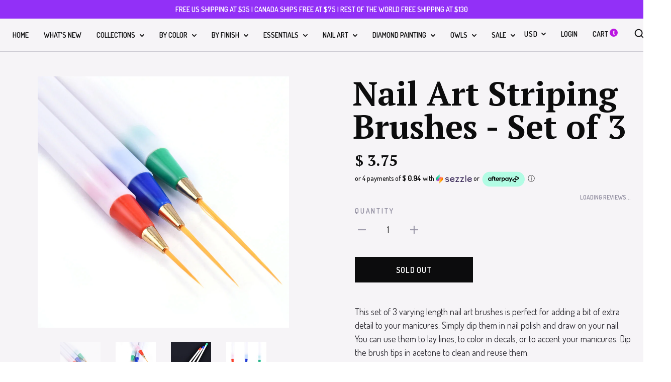

--- FILE ---
content_type: text/javascript
request_url: https://nailhoot.com/cdn/shop/t/20/assets/libs.js?v=75957028768049913131630956543
body_size: 40292
content:
if(function(e){"function"==typeof define&&define.amd?define(["jquery"],e):e("object"==typeof exports?require("jquery"):jQuery)}(function(e){function t(e){return a.raw?e:encodeURIComponent(e)}function o(e){return a.raw?e:decodeURIComponent(e)}function n(e){return t(a.json?JSON.stringify(e):String(e))}function i(e){0===e.indexOf('"')&&(e=e.slice(1,-1).replace(/\\"/g,'"').replace(/\\\\/g,"\\"));try{return e=decodeURIComponent(e.replace(s," ")),a.json?JSON.parse(e):e}catch(t){}}function r(t,o){var n=a.raw?t:i(t);return e.isFunction(o)?o(n):n}var s=/\+/g,a=e.cookie=function(i,s,l){if(arguments.length>1&&!e.isFunction(s)){if(l=e.extend({},a.defaults,l),"number"==typeof l.expires){var c=l.expires,u=l.expires=new Date;u.setTime(+u+864e5*c)}return document.cookie=[t(i),"=",n(s),l.expires?"; expires="+l.expires.toUTCString():"",l.path?"; path="+l.path:"",l.domain?"; domain="+l.domain:"",l.secure?"; secure":""].join("")}for(var d=i?void 0:{},p=document.cookie?document.cookie.split("; "):[],m=0,f=p.length;m<f;m++){var h=p[m].split("="),y=o(h.shift()),g=h.join("=");if(i&&i===y){d=r(g,s);break}i||void 0===(g=r(g))||(d[y]=g)}return d};a.defaults={},e.removeCookie=function(t,o){return void 0!==e.cookie(t)&&(e.cookie(t,"",e.extend({},o,{expires:-1})),!e.cookie(t))}}),"undefined"==typeof Currency)var Currency={};Currency.cookie={configuration:{expires:365,path:"/",domain:window.location.hostname},name:"currency",write:function(e){jQuery.cookie(this.name,e,this.configuration)},read:function(){return jQuery.cookie(this.name)},destroy:function(){jQuery.cookie(this.name,null,this.configuration)}},Currency.moneyFormats={USD:{money_format:"${{amount}}",money_with_currency_format:"${{amount}} USD"},EUR:{money_format:"&euro;{{amount}}",money_with_currency_format:"&euro;{{amount}} EUR"},GBP:{money_format:"&pound;{{amount}}",money_with_currency_format:"&pound;{{amount}} GBP"},CAD:{money_format:"${{amount}}",money_with_currency_format:"${{amount}} CAD"},ALL:{money_format:"Lek {{amount}}",money_with_currency_format:"Lek {{amount}} ALL"},DZD:{money_format:"DA {{amount}}",money_with_currency_format:"DA {{amount}} DZD"},AOA:{money_format:"Kz{{amount}}",money_with_currency_format:"Kz{{amount}} AOA"},ARS:{money_format:"${{amount_with_comma_separator}}",money_with_currency_format:"${{amount_with_comma_separator}} ARS"},AMD:{money_format:"{{amount}} AMD",money_with_currency_format:"{{amount}} AMD"},AWG:{money_format:"Afl{{amount}}",money_with_currency_format:"Afl{{amount}} AWG"},AUD:{money_format:"${{amount}}",money_with_currency_format:"${{amount}} AUD"},BBD:{money_format:"${{amount}}",money_with_currency_format:"${{amount}} Bds"},AZN:{money_format:"m.{{amount}}",money_with_currency_format:"m.{{amount}} AZN"},BDT:{money_format:"Tk {{amount}}",money_with_currency_format:"Tk {{amount}} BDT"},BSD:{money_format:"BS${{amount}}",money_with_currency_format:"BS${{amount}} BSD"},BHD:{money_format:"{{amount}}0 BD",money_with_currency_format:"{{amount}}0 BHD"},BYR:{money_format:"Br {{amount}}",money_with_currency_format:"Br {{amount}} BYR"},BZD:{money_format:"BZ${{amount}}",money_with_currency_format:"BZ${{amount}} BZD"},BTN:{money_format:"Nu {{amount}}",money_with_currency_format:"Nu {{amount}} BTN"},BAM:{money_format:"KM {{amount_with_comma_separator}}",money_with_currency_format:"KM {{amount_with_comma_separator}} BAM"},BRL:{money_format:"R$ {{amount_with_comma_separator}}",money_with_currency_format:"R$ {{amount_with_comma_separator}} BRL"},BOB:{money_format:"Bs{{amount_with_comma_separator}}",money_with_currency_format:"Bs{{amount_with_comma_separator}} BOB"},BWP:{money_format:"P{{amount}}",money_with_currency_format:"P{{amount}} BWP"},BND:{money_format:"${{amount}}",money_with_currency_format:"${{amount}} BND"},BGN:{money_format:"{{amount}} Ð»Ð²",money_with_currency_format:"{{amount}} Ð»Ð² BGN"},MMK:{money_format:"K{{amount}}",money_with_currency_format:"K{{amount}} MMK"},KHR:{money_format:"KHR{{amount}}",money_with_currency_format:"KHR{{amount}}"},KYD:{money_format:"${{amount}}",money_with_currency_format:"${{amount}} KYD"},XAF:{money_format:"FCFA{{amount}}",money_with_currency_format:"FCFA{{amount}} XAF"},CLP:{money_format:"${{amount_no_decimals}}",money_with_currency_format:"${{amount_no_decimals}} CLP"},CNY:{money_format:"&#165;{{amount}}",money_with_currency_format:"&#165;{{amount}} CNY"},COP:{money_format:"${{amount_with_comma_separator}}",money_with_currency_format:"${{amount_with_comma_separator}} COP"},CRC:{money_format:"&#8353; {{amount_with_comma_separator}}",money_with_currency_format:"&#8353; {{amount_with_comma_separator}} CRC"},HRK:{money_format:"{{amount_with_comma_separator}} kn",money_with_currency_format:"{{amount_with_comma_separator}} kn HRK"},CZK:{money_format:"{{amount_with_comma_separator}} K&#269;",money_with_currency_format:"{{amount_with_comma_separator}} K&#269;"},DKK:{money_format:"{{amount_with_comma_separator}}",money_with_currency_format:"kr.{{amount_with_comma_separator}}"},DOP:{money_format:"RD$ {{amount}}",money_with_currency_format:"RD$ {{amount}}"},XCD:{money_format:"${{amount}}",money_with_currency_format:"EC${{amount}}"},EGP:{money_format:"LE {{amount}}",money_with_currency_format:"LE {{amount}} EGP"},ETB:{money_format:"Br{{amount}}",money_with_currency_format:"Br{{amount}} ETB"},XPF:{money_format:"{{amount_no_decimals_with_comma_separator}} XPF",money_with_currency_format:"{{amount_no_decimals_with_comma_separator}} XPF"},FJD:{money_format:"${{amount}}",money_with_currency_format:"FJ${{amount}}"},GMD:{money_format:"D {{amount}}",money_with_currency_format:"D {{amount}} GMD"},GHS:{money_format:"GH&#8373;{{amount}}",money_with_currency_format:"GH&#8373;{{amount}}"},GTQ:{money_format:"Q{{amount}}",money_with_currency_format:"{{amount}} GTQ"},GYD:{money_format:"G${{amount}}",money_with_currency_format:"${{amount}} GYD"},GEL:{money_format:"{{amount}} GEL",money_with_currency_format:"{{amount}} GEL"},HNL:{money_format:"L {{amount}}",money_with_currency_format:"L {{amount}} HNL"},HKD:{money_format:"${{amount}}",money_with_currency_format:"HK${{amount}}"},HUF:{money_format:"{{amount_no_decimals_with_comma_separator}}",money_with_currency_format:"{{amount_no_decimals_with_comma_separator}} Ft"},ISK:{money_format:"{{amount_no_decimals}} kr",money_with_currency_format:"{{amount_no_decimals}} kr ISK"},INR:{money_format:"Rs. {{amount}}",money_with_currency_format:"Rs. {{amount}}"},IDR:{money_format:"{{amount_with_comma_separator}}",money_with_currency_format:"Rp {{amount_with_comma_separator}}"},ILS:{money_format:"{{amount}} NIS",money_with_currency_format:"{{amount}} NIS"},JMD:{money_format:"${{amount}}",money_with_currency_format:"${{amount}} JMD"},JPY:{money_format:"&#165;{{amount_no_decimals}}",money_with_currency_format:"&#165;{{amount_no_decimals}} JPY"},JEP:{money_format:"&pound;{{amount}}",money_with_currency_format:"&pound;{{amount}} JEP"},JOD:{money_format:"{{amount}}0 JD",money_with_currency_format:"{{amount}}0 JOD"},KZT:{money_format:"{{amount}} KZT",money_with_currency_format:"{{amount}} KZT"},KES:{money_format:"KSh{{amount}}",money_with_currency_format:"KSh{{amount}}"},KWD:{money_format:"{{amount}}0 KD",money_with_currency_format:"{{amount}}0 KWD"},KGS:{money_format:"Ð»Ð²{{amount}}",money_with_currency_format:"Ð»Ð²{{amount}}"},LVL:{money_format:"Ls {{amount}}",money_with_currency_format:"Ls {{amount}} LVL"},LBP:{money_format:"L&pound;{{amount}}",money_with_currency_format:"L&pound;{{amount}} LBP"},LTL:{money_format:"{{amount}} Lt",money_with_currency_format:"{{amount}} Lt"},MGA:{money_format:"Ar {{amount}}",money_with_currency_format:"Ar {{amount}} MGA"},MKD:{money_format:"Ð´ÐµÐ½ {{amount}}",money_with_currency_format:"Ð´ÐµÐ½ {{amount}} MKD"},MOP:{money_format:"MOP${{amount}}",money_with_currency_format:"MOP${{amount}}"},MVR:{money_format:"Rf{{amount}}",money_with_currency_format:"Rf{{amount}} MRf"},MXN:{money_format:"$ {{amount}}",money_with_currency_format:"$ {{amount}} MXN"},MYR:{money_format:"RM{{amount}} MYR",money_with_currency_format:"RM{{amount}} MYR"},MUR:{money_format:"Rs {{amount}}",money_with_currency_format:"Rs {{amount}} MUR"},MDL:{money_format:"{{amount}} MDL",money_with_currency_format:"{{amount}} MDL"},MAD:{money_format:"{{amount}} dh",money_with_currency_format:"Dh {{amount}} MAD"},MNT:{money_format:"{{amount_no_decimals}} &#8366",money_with_currency_format:"{{amount_no_decimals}} MNT"},MZN:{money_format:"{{amount}} Mt",money_with_currency_format:"Mt {{amount}} MZN"},NAD:{money_format:"N${{amount}}",money_with_currency_format:"N${{amount}} NAD"},NPR:{money_format:"Rs{{amount}}",money_with_currency_format:"Rs{{amount}} NPR"},ANG:{money_format:"&fnof;{{amount}}",money_with_currency_format:"{{amount}} NA&fnof;"},NZD:{money_format:"${{amount}}",money_with_currency_format:"${{amount}} NZD"},NIO:{money_format:"C${{amount}}",money_with_currency_format:"C${{amount}} NIO"},NGN:{money_format:"&#8358;{{amount}}",money_with_currency_format:"&#8358;{{amount}} NGN"},NOK:{money_format:"kr {{amount_with_comma_separator}}",money_with_currency_format:"kr {{amount_with_comma_separator}} NOK"},OMR:{money_format:"{{amount_with_comma_separator}} OMR",money_with_currency_format:"{{amount_with_comma_separator}} OMR"},PKR:{money_format:"Rs.{{amount}}",money_with_currency_format:"Rs.{{amount}} PKR"},PGK:{money_format:"K {{amount}}",money_with_currency_format:"K {{amount}} PGK"},PYG:{money_format:"Gs. {{amount_no_decimals_with_comma_separator}}",money_with_currency_format:"Gs. {{amount_no_decimals_with_comma_separator}} PYG"},PEN:{money_format:"S/. {{amount}}",money_with_currency_format:"S/. {{amount}} PEN"},PHP:{money_format:"&#8369;{{amount}}",money_with_currency_format:"&#8369;{{amount}} PHP"},PLN:{money_format:"{{amount_with_comma_separator}} zl",money_with_currency_format:"{{amount_with_comma_separator}} zl PLN"},QAR:{money_format:"QAR {{amount_with_comma_separator}}",money_with_currency_format:"QAR {{amount_with_comma_separator}}"},RON:{money_format:"{{amount_with_comma_separator}} lei",money_with_currency_format:"{{amount_with_comma_separator}} lei RON"},RUB:{money_format:"&#1088;&#1091;&#1073;{{amount_with_comma_separator}}",money_with_currency_format:"&#1088;&#1091;&#1073;{{amount_with_comma_separator}} RUB"},RWF:{money_format:"{{amount_no_decimals}} RF",money_with_currency_format:"{{amount_no_decimals}} RWF"},WST:{money_format:"WS$ {{amount}}",money_with_currency_format:"WS$ {{amount}} WST"},SAR:{money_format:"{{amount}} SR",money_with_currency_format:"{{amount}} SAR"},STD:{money_format:"Db {{amount}}",money_with_currency_format:"Db {{amount}} STD"},RSD:{money_format:"{{amount}} RSD",money_with_currency_format:"{{amount}} RSD"},SCR:{money_format:"Rs {{amount}}",money_with_currency_format:"Rs {{amount}} SCR"},SGD:{money_format:"${{amount}}",money_with_currency_format:"${{amount}} SGD"},SYP:{money_format:"S&pound;{{amount}}",money_with_currency_format:"S&pound;{{amount}} SYP"},ZAR:{money_format:"R {{amount}}",money_with_currency_format:"R {{amount}} ZAR"},KRW:{money_format:"&#8361;{{amount_no_decimals}}",money_with_currency_format:"&#8361;{{amount_no_decimals}} KRW"},LKR:{money_format:"Rs {{amount}}",money_with_currency_format:"Rs {{amount}} LKR"},SEK:{money_format:"{{amount_no_decimals}} kr",money_with_currency_format:"{{amount_no_decimals}} kr SEK"},CHF:{money_format:"SFr. {{amount}}",money_with_currency_format:"SFr. {{amount}} CHF"},TWD:{money_format:"${{amount}}",money_with_currency_format:"${{amount}} TWD"},THB:{money_format:"{{amount}} &#xe3f;",money_with_currency_format:"{{amount}} &#xe3f; THB"},TZS:{money_format:"{{amount}} TZS",money_with_currency_format:"{{amount}} TZS"},TTD:{money_format:"${{amount}}",money_with_currency_format:"${{amount}} TTD"},TND:{money_format:"{{amount}}",money_with_currency_format:"{{amount}} DT"},TRY:{money_format:"{{amount}}TL",money_with_currency_format:"{{amount}}TL"},UGX:{money_format:"Ush {{amount_no_decimals}}",money_with_currency_format:"Ush {{amount_no_decimals}} UGX"},UAH:{money_format:"â‚´{{amount}}",money_with_currency_format:"â‚´{{amount}} UAH"},AED:{money_format:"Dhs. {{amount}}",money_with_currency_format:"Dhs. {{amount}} AED"},UYU:{money_format:"${{amount_with_comma_separator}}",money_with_currency_format:"${{amount_with_comma_separator}} UYU"},VUV:{money_format:"${{amount}}",money_with_currency_format:"${{amount}}VT"},VEF:{money_format:"Bs. {{amount_with_comma_separator}}",money_with_currency_format:"Bs. {{amount_with_comma_separator}} VEF"},VND:{money_format:"{{amount_no_decimals_with_comma_separator}}&#8363;",money_with_currency_format:"{{amount_no_decimals_with_comma_separator}} VND"},XBT:{money_format:"{{amount_no_decimals}} BTC",money_with_currency_format:"{{amount_no_decimals}} BTC"},XOF:{money_format:"CFA{{amount}}",money_with_currency_format:"CFA{{amount}} XOF"},ZMW:{money_format:"K{{amount_no_decimals_with_comma_separator}}",money_with_currency_format:"ZMW{{amount_no_decimals_with_comma_separator}}"}},Currency.currentCurrency="",Currency.format="money_format",Currency.convertAll=function(e,t,o,n){e=e||Currency.currentCurrency,t=t||$(".currency-selector__select").val(),jQuery(o||"[data-money-convertible]").each(function(){if(jQuery(this).attr("data-currency")!==t){if(jQuery(this).attr("data-currency-"+t))jQuery(this).html(jQuery(this).attr("data-currency-"+t));else{var o=0,i=Currency.moneyFormats[e][n||Currency.format]||"{{amount}}",r=Currency.moneyFormats[t][n||Currency.format]||"{{amount}}";o=i.indexOf("amount_no_decimals")!==-1?Currency.convert(100*parseInt(jQuery(this).html().replace(/[^0-9]/g,""),10),e,t):"JOD"===e||"KWD"==e||"BHD"==e?Currency.convert(parseInt(jQuery(this).html().replace(/[^0-9]/g,""),10)/10,e,t):Currency.convert(parseInt(jQuery(this).html().replace(/[^0-9]/g,""),10),e,t);var s=Shopify.formatMoney(o,r);jQuery(this).html(s),jQuery(this).attr("data-currency-"+t,s)}jQuery(this).attr("data-currency",t)}}),this.currentCurrency=t,this.cookie.write(t)},function(){var e;e=function(){function e(e,t){var o,n;if(this.options={target:"instafeed",get:"popular",resolution:"thumbnail",sortBy:"none",links:!0,mock:!1,useHttp:!1},"object"==typeof e)for(o in e)n=e[o],this.options[o]=n;this.context=null!=t?t:this,this.unique=this._genKey()}return e.prototype.hasNext=function(){return"string"==typeof this.context.nextUrl&&this.context.nextUrl.length>0},e.prototype.next=function(){return!!this.hasNext()&&this.run(this.context.nextUrl)},e.prototype.run=function(t){var o,n,i;if("string"!=typeof this.options.clientId&&"string"!=typeof this.options.accessToken)throw new Error("Missing clientId or accessToken.");if("string"!=typeof this.options.accessToken&&"string"!=typeof this.options.clientId)throw new Error("Missing clientId or accessToken.");return null!=this.options.before&&"function"==typeof this.options.before&&this.options.before.call(this),"undefined"!=typeof document&&null!==document&&(i=document.createElement("script"),i.id="instafeed-fetcher",i.src=t||this._buildUrl(),o=document.getElementsByTagName("head"),o[0].appendChild(i),n="instafeedCache"+this.unique,window[n]=new e(this.options,this),window[n].unique=this.unique),!0},e.prototype.parse=function(e){var t,o,n,i,r,s,a,l,c,u,d,p,m,f,h,y,g,v,b,w,_,k,T,S,C,x,$,E,A,O,I,P,N;if("object"!=typeof e){if(null!=this.options.error&&"function"==typeof this.options.error)return this.options.error.call(this,"Invalid JSON data"),!1;throw new Error("Invalid JSON response")}if(200!==e.meta.code){if(null!=this.options.error&&"function"==typeof this.options.error)return this.options.error.call(this,e.meta.error_message),!1;throw new Error("Error from Instagram: "+e.meta.error_message)}if(0===e.data.length){if(null!=this.options.error&&"function"==typeof this.options.error)return this.options.error.call(this,"No images were returned from Instagram"),!1;throw new Error("No images were returned from Instagram")}if(null!=this.options.success&&"function"==typeof this.options.success&&this.options.success.call(this,e),this.context.nextUrl="",null!=e.pagination&&(this.context.nextUrl=e.pagination.next_url),"none"!==this.options.sortBy)switch(I="random"===this.options.sortBy?["","random"]:this.options.sortBy.split("-"),O="least"===I[0],I[1]){case"random":e.data.sort(function(){return.5-Math.random()});break;case"recent":e.data=this._sortBy(e.data,"created_time",O);break;case"liked":e.data=this._sortBy(e.data,"likes.count",O);break;case"commented":e.data=this._sortBy(e.data,"comments.count",O);break;default:throw new Error("Invalid option for sortBy: '"+this.options.sortBy+"'.")}if("undefined"!=typeof document&&null!==document&&this.options.mock===!1){if(y=e.data,A=parseInt(this.options.limit,10),null!=this.options.limit&&y.length>A&&(y=y.slice(0,A)),a=document.createDocumentFragment(),null!=this.options.filter&&"function"==typeof this.options.filter&&(y=this._filter(y,this.options.filter)),null!=this.options.template&&"string"==typeof this.options.template){for(c="",f="",w="",N=document.createElement("div"),d=0,C=y.length;d<C;d++){if(p=y[d],m=p.images[this.options.resolution],"object"!=typeof m)throw s="No image found for resolution: "+this.options.resolution+".",new Error(s);_=m.width,v=m.height,b="square",_>v&&(b="landscape"),_<v&&(b="portrait"),h=m.url,u=window.location.protocol.indexOf("http")>=0,u&&!this.options.useHttp&&(h=h.replace(/https?:\/\//,"//")),f=this._makeTemplate(this.options.template,{model:p,id:p.id,link:p.link,type:p.type,image:h,width:_,height:v,orientation:b,caption:this._getObjectProperty(p,"caption.text"),likes:p.likes.count,comments:p.comments.count,location:this._getObjectProperty(p,"location.name")}),c+=f}for(N.innerHTML=c,i=[],n=0,o=N.childNodes.length;n<o;)i.push(N.childNodes[n]),n+=1;for(T=0,x=i.length;T<x;T++)E=i[T],a.appendChild(E)}else for(S=0,$=y.length;S<$;S++){if(p=y[S],g=document.createElement("img"),m=p.images[this.options.resolution],"object"!=typeof m)throw s="No image found for resolution: "+this.options.resolution+".",new Error(s);h=m.url,u=window.location.protocol.indexOf("http")>=0,u&&!this.options.useHttp&&(h=h.replace(/https?:\/\//,"//")),g.src=h,this.options.links===!0?(t=document.createElement("a"),t.href=p.link,t.appendChild(g),a.appendChild(t)):a.appendChild(g)}if(P=this.options.target,"string"==typeof P&&(P=document.getElementById(P)),null==P)throw s='No element with id="'+this.options.target+'" on page.',new Error(s);P.appendChild(a),l=document.getElementsByTagName("head")[0],l.removeChild(document.getElementById("instafeed-fetcher")),k="instafeedCache"+this.unique,window[k]=void 0;try{delete window[k]}catch(L){r=L}}return null!=this.options.after&&"function"==typeof this.options.after&&this.options.after.call(this),!0},e.prototype._buildUrl=function(){var e,t,o;switch(e="https://api.instagram.com/v1",this.options.get){case"popular":t="media/popular";break;case"tagged":if(!this.options.tagName)throw new Error("No tag name specified. Use the 'tagName' option.");t="tags/"+this.options.tagName+"/media/recent";break;case"location":if(!this.options.locationId)throw new Error("No location specified. Use the 'locationId' option.");t="locations/"+this.options.locationId+"/media/recent";break;case"user":if(!this.options.userId)throw new Error("No user specified. Use the 'userId' option.");t="users/"+this.options.userId+"/media/recent";break;default:throw new Error("Invalid option for get: '"+this.options.get+"'.")}return o=e+"/"+t,o+=null!=this.options.accessToken?"?access_token="+this.options.accessToken:"?client_id="+this.options.clientId,null!=this.options.limit&&(o+="&count="+this.options.limit),o+="&callback=instafeedCache"+this.unique+".parse"},e.prototype._genKey=function(){var e;return e=function(){return(65536*(1+Math.random())|0).toString(16).substring(1)},""+e()+e()+e()+e()},e.prototype._makeTemplate=function(e,t){var o,n,i,r,s;for(n=/(?:\{{2})([\w\[\]\.]+)(?:\}{2})/,o=e;n.test(o);)r=o.match(n)[1],s=null!=(i=this._getObjectProperty(t,r))?i:"",o=o.replace(n,function(){return""+s});return o},e.prototype._getObjectProperty=function(e,t){var o,n;for(t=t.replace(/\[(\w+)\]/g,".$1"),n=t.split(".");n.length;){if(o=n.shift(),!(null!=e&&o in e))return null;e=e[o]}return e},e.prototype._sortBy=function(e,t,o){var n;return n=function(e,n){var i,r;return i=this._getObjectProperty(e,t),r=this._getObjectProperty(n,t),o?i>r?1:-1:i<r?1:-1},e.sort(n.bind(this)),e},e.prototype._filter=function(e,t){var o,n,i,r,s;for(o=[],n=function(e){if(t(e))return o.push(e)},i=0,s=e.length;i<s;i++)r=e[i],n(r);return o},e}(),function(e,t){return"function"==typeof define&&define.amd?define([],t):"object"==typeof module&&module.exports?module.exports=t():e.Instafeed=t()}(this,function(){return e})}.call(this),function(e){"function"==typeof define&&define.amd?define(["jquery"],e):e("object"==typeof exports?require("jquery"):window.jQuery||window.Zepto)}(function(e){var t,o,n,i,r,s,a="Close",l="BeforeClose",c="AfterClose",u="BeforeAppend",d="MarkupParse",p="Open",m="Change",f="mfp",h="."+f,y="mfp-ready",g="mfp-removing",v="mfp-prevent-close",b=function(){},w=!!window.jQuery,_=e(window),k=function(e,o){t.ev.on(f+e+h,o)},T=function(t,o,n,i){var r=document.createElement("div");return r.className="mfp-"+t,n&&(r.innerHTML=n),i?o&&o.appendChild(r):(r=e(r),o&&r.appendTo(o)),r},S=function(o,n){t.ev.triggerHandler(f+o,n),t.st.callbacks&&(o=o.charAt(0).toLowerCase()+o.slice(1),t.st.callbacks[o]&&t.st.callbacks[o].apply(t,e.isArray(n)?n:[n]))},C=function(o){return o===s&&t.currTemplate.closeBtn||(t.currTemplate.closeBtn=e(t.st.closeMarkup.replace("%title%",t.st.tClose)),s=o),t.currTemplate.closeBtn},x=function(){e.magnificPopup.instance||(t=new b,t.init(),e.magnificPopup.instance=t)},$=function(){var e=document.createElement("p").style,t=["ms","O","Moz","Webkit"];if(void 0!==e.transition)return!0;for(;t.length;)if(t.pop()+"Transition"in e)return!0;return!1};b.prototype={constructor:b,init:function(){var o=navigator.appVersion;t.isLowIE=t.isIE8=document.all&&!document.addEventListener,t.isAndroid=/android/gi.test(o),t.isIOS=/iphone|ipad|ipod/gi.test(o),t.supportsTransition=$(),t.probablyMobile=t.isAndroid||t.isIOS||/(Opera Mini)|Kindle|webOS|BlackBerry|(Opera Mobi)|(Windows Phone)|IEMobile/i.test(navigator.userAgent),n=e(document),t.popupsCache={}},open:function(o){var i;if(o.isObj===!1){t.items=o.items.toArray(),t.index=0;var s,a=o.items;for(i=0;i<a.length;i++)if(s=a[i],s.parsed&&(s=s.el[0]),s===o.el[0]){t.index=i;break}}else t.items=e.isArray(o.items)?o.items:[o.items],t.index=o.index||0;if(t.isOpen)return void t.updateItemHTML();t.types=[],r="",o.mainEl&&o.mainEl.length?t.ev=o.mainEl.eq(0):t.ev=n,o.key?(t.popupsCache[o.key]||(t.popupsCache[o.key]={}),t.currTemplate=t.popupsCache[o.key]):t.currTemplate={},t.st=e.extend(!0,{},e.magnificPopup.defaults,o),t.fixedContentPos="auto"===t.st.fixedContentPos?!t.probablyMobile:t.st.fixedContentPos,t.st.modal&&(t.st.closeOnContentClick=!1,t.st.closeOnBgClick=!1,t.st.showCloseBtn=!1,t.st.enableEscapeKey=!1),t.bgOverlay||(t.bgOverlay=T("bg").on("click"+h,function(){t.close()}),t.wrap=T("wrap").attr("tabindex",-1).on("click"+h,function(e){t._checkIfClose(e.target)&&t.close()}),t.container=T("container",t.wrap)),t.contentContainer=T("content"),t.st.preloader&&(t.preloader=T("preloader",t.container,t.st.tLoading));var l=e.magnificPopup.modules;for(i=0;i<l.length;i++){var c=l[i];c=c.charAt(0).toUpperCase()+c.slice(1),t["init"+c].call(t)}S("BeforeOpen"),t.st.showCloseBtn&&(t.st.closeBtnInside?(k(d,function(e,t,o,n){o.close_replaceWith=C(n.type)}),r+=" mfp-close-btn-in"):t.wrap.append(C())),t.st.alignTop&&(r+=" mfp-align-top"),t.fixedContentPos?t.wrap.css({overflow:t.st.overflowY,overflowX:"hidden",overflowY:t.st.overflowY}):t.wrap.css({top:_.scrollTop(),position:"absolute"}),(t.st.fixedBgPos===!1||"auto"===t.st.fixedBgPos&&!t.fixedContentPos)&&t.bgOverlay.css({height:n.height(),position:"absolute"}),t.st.enableEscapeKey&&n.on("keyup"+h,function(e){27===e.keyCode&&t.close()}),_.on("resize"+h,function(){t.updateSize()}),t.st.closeOnContentClick||(r+=" mfp-auto-cursor"),r&&t.wrap.addClass(r);var u=t.wH=_.height(),m={};if(t.fixedContentPos&&t._hasScrollBar(u)){var f=t._getScrollbarSize();f&&(m.marginRight=f)}t.fixedContentPos&&(t.isIE7?e("body, html").css("overflow","hidden"):m.overflow="hidden");var g=t.st.mainClass;return t.isIE7&&(g+=" mfp-ie7"),g&&t._addClassToMFP(g),t.updateItemHTML(),S("BuildControls"),e("html").css(m),t.bgOverlay.add(t.wrap).prependTo(t.st.prependTo||e(document.body)),t._lastFocusedEl=document.activeElement,setTimeout(function(){t.content?(t._addClassToMFP(y),t._setFocus()):t.bgOverlay.addClass(y),n.on("focusin"+h,t._onFocusIn)},16),t.isOpen=!0,t.updateSize(u),S(p),o},close:function(){t.isOpen&&(S(l),t.isOpen=!1,t.st.removalDelay&&!t.isLowIE&&t.supportsTransition?(t._addClassToMFP(g),setTimeout(function(){t._close()},t.st.removalDelay)):t._close())},_close:function(){S(a);var o=g+" "+y+" ";if(t.bgOverlay.detach(),t.wrap.detach(),t.container.empty(),t.st.mainClass&&(o+=t.st.mainClass+" "),t._removeClassFromMFP(o),t.fixedContentPos){var i={marginRight:""};t.isIE7?e("body, html").css("overflow",""):i.overflow="",e("html").css(i)}n.off("keyup"+h+" focusin"+h),t.ev.off(h),t.wrap.attr("class","mfp-wrap").removeAttr("style"),t.bgOverlay.attr("class","mfp-bg"),t.container.attr("class","mfp-container"),!t.st.showCloseBtn||t.st.closeBtnInside&&t.currTemplate[t.currItem.type]!==!0||t.currTemplate.closeBtn&&t.currTemplate.closeBtn.detach(),t.st.autoFocusLast&&t._lastFocusedEl&&e(t._lastFocusedEl).focus(),t.currItem=null,t.content=null,t.currTemplate=null,t.prevHeight=0,S(c)},updateSize:function(e){if(t.isIOS){var o=document.documentElement.clientWidth/window.innerWidth,n=window.innerHeight*o;t.wrap.css("height",n),t.wH=n}else t.wH=e||_.height();t.fixedContentPos||t.wrap.css("height",t.wH),S("Resize")},updateItemHTML:function(){var o=t.items[t.index];t.contentContainer.detach(),t.content&&t.content.detach(),o.parsed||(o=t.parseEl(t.index));var n=o.type;if(S("BeforeChange",[t.currItem?t.currItem.type:"",n]),t.currItem=o,!t.currTemplate[n]){var r=!!t.st[n]&&t.st[n].markup;S("FirstMarkupParse",r),r?t.currTemplate[n]=e(r):t.currTemplate[n]=!0}i&&i!==o.type&&t.container.removeClass("mfp-"+i+"-holder");var s=t["get"+n.charAt(0).toUpperCase()+n.slice(1)](o,t.currTemplate[n]);t.appendContent(s,n),o.preloaded=!0,S(m,o),i=o.type,t.container.prepend(t.contentContainer),S("AfterChange")},appendContent:function(e,o){t.content=e,e?t.st.showCloseBtn&&t.st.closeBtnInside&&t.currTemplate[o]===!0?t.content.find(".mfp-close").length||t.content.append(C()):t.content=e:t.content="",S(u),t.container.addClass("mfp-"+o+"-holder"),t.contentContainer.append(t.content)},parseEl:function(o){var n,i=t.items[o];if(i.tagName?i={el:e(i)}:(n=i.type,i={data:i,src:i.src}),i.el){for(var r=t.types,s=0;s<r.length;s++)if(i.el.hasClass("mfp-"+r[s])){n=r[s];break}i.src=i.el.attr("data-mfp-src"),i.src||(i.src=i.el.attr("href"))}return i.type=n||t.st.type||"inline",i.index=o,i.parsed=!0,t.items[o]=i,S("ElementParse",i),t.items[o]},addGroup:function(e,o){var n=function(n){n.mfpEl=this,t._openClick(n,e,o)};o||(o={});var i="click.magnificPopup";o.mainEl=e,o.items?(o.isObj=!0,e.off(i).on(i,n)):(o.isObj=!1,o.delegate?e.off(i).on(i,o.delegate,n):(o.items=e,e.off(i).on(i,n)))},_openClick:function(o,n,i){var r=void 0!==i.midClick?i.midClick:e.magnificPopup.defaults.midClick;if(r||!(2===o.which||o.ctrlKey||o.metaKey||o.altKey||o.shiftKey)){var s=void 0!==i.disableOn?i.disableOn:e.magnificPopup.defaults.disableOn;if(s)if(e.isFunction(s)){if(!s.call(t))return!0}else if(_.width()<s)return!0;o.type&&(o.preventDefault(),t.isOpen&&o.stopPropagation()),i.el=e(o.mfpEl),i.delegate&&(i.items=n.find(i.delegate)),t.open(i)}},updateStatus:function(e,n){if(t.preloader){o!==e&&t.container.removeClass("mfp-s-"+o),n||"loading"!==e||(n=t.st.tLoading);var i={status:e,text:n};S("UpdateStatus",i),e=i.status,n=i.text,t.preloader.html(n),t.preloader.find("a").on("click",function(e){e.stopImmediatePropagation()}),t.container.addClass("mfp-s-"+e),o=e}},_checkIfClose:function(o){if(!e(o).hasClass(v)){var n=t.st.closeOnContentClick,i=t.st.closeOnBgClick;if(n&&i)return!0;if(!t.content||e(o).hasClass("mfp-close")||t.preloader&&o===t.preloader[0])return!0;if(o===t.content[0]||e.contains(t.content[0],o)){if(n)return!0}else if(i&&e.contains(document,o))return!0;return!1}},_addClassToMFP:function(e){t.bgOverlay.addClass(e),t.wrap.addClass(e)},_removeClassFromMFP:function(e){this.bgOverlay.removeClass(e),t.wrap.removeClass(e)},_hasScrollBar:function(e){return(t.isIE7?n.height():document.body.scrollHeight)>(e||_.height())},_setFocus:function(){(t.st.focus?t.content.find(t.st.focus).eq(0):t.wrap).focus()},_onFocusIn:function(o){if(o.target!==t.wrap[0]&&!e.contains(t.wrap[0],o.target))return t._setFocus(),!1},_parseMarkup:function(t,o,n){var i;n.data&&(o=e.extend(n.data,o)),S(d,[t,o,n]),e.each(o,function(o,n){if(void 0===n||n===!1)return!0;if(i=o.split("_"),i.length>1){var r=t.find(h+"-"+i[0]);if(r.length>0){var s=i[1];"replaceWith"===s?r[0]!==n[0]&&r.replaceWith(n):"img"===s?r.is("img")?r.attr("src",n):r.replaceWith(e("<img>").attr("src",n).attr("class",r.attr("class"))):r.attr(i[1],n)}}else t.find(h+"-"+o).html(n)})},_getScrollbarSize:function(){if(void 0===t.scrollbarSize){var e=document.createElement("div");e.style.cssText="width: 99px; height: 99px; overflow: scroll; position: absolute; top: -9999px;",document.body.appendChild(e),t.scrollbarSize=e.offsetWidth-e.clientWidth,document.body.removeChild(e)}return t.scrollbarSize}},e.magnificPopup={instance:null,proto:b.prototype,modules:[],open:function(t,o){return x(),t=t?e.extend(!0,{},t):{},t.isObj=!0,t.index=o||0,this.instance.open(t)},close:function(){return e.magnificPopup.instance&&e.magnificPopup.instance.close()},registerModule:function(t,o){o.options&&(e.magnificPopup.defaults[t]=o.options),e.extend(this.proto,o.proto),this.modules.push(t)},defaults:{disableOn:0,key:null,midClick:!1,mainClass:"",preloader:!0,focus:"",closeOnContentClick:!1,closeOnBgClick:!0,closeBtnInside:!0,showCloseBtn:!0,enableEscapeKey:!0,modal:!1,alignTop:!1,removalDelay:0,prependTo:null,fixedContentPos:"auto",fixedBgPos:"auto",overflowY:"auto",closeMarkup:'<button title="%title%" type="button" class="mfp-close">&#215;</button>',tClose:"Close (Esc)",tLoading:"Loading...",autoFocusLast:!0}},e.fn.magnificPopup=function(o){x();var n=e(this);if("string"==typeof o)if("open"===o){var i,r=w?n.data("magnificPopup"):n[0].magnificPopup,s=parseInt(arguments[1],10)||0;r.items?i=r.items[s]:(i=n,r.delegate&&(i=i.find(r.delegate)),i=i.eq(s)),t._openClick({mfpEl:i},n,r)}else t.isOpen&&t[o].apply(t,Array.prototype.slice.call(arguments,1));else o=e.extend(!0,{},o),w?n.data("magnificPopup",o):n[0].magnificPopup=o,t.addGroup(n,o);return n};var E,A,O,I="inline",P=function(){O&&(A.after(O.addClass(E)).detach(),O=null)};e.magnificPopup.registerModule(I,{options:{hiddenClass:"hide",markup:"",tNotFound:"Content not found"},proto:{initInline:function(){t.types.push(I),k(a+"."+I,function(){P()})},getInline:function(o,n){if(P(),o.src){var i=t.st.inline,r=e(o.src);if(r.length){var s=r[0].parentNode;s&&s.tagName&&(A||(E=i.hiddenClass,A=T(E),E="mfp-"+E),O=r.after(A).detach().removeClass(E)),t.updateStatus("ready")}else t.updateStatus("error",i.tNotFound),r=e("<div>");return o.inlineElement=r,r}return t.updateStatus("ready"),t._parseMarkup(n,{},o),n}}});var N,L="ajax",M=function(){N&&e(document.body).removeClass(N)},j=function(){M(),t.req&&t.req.abort()};e.magnificPopup.registerModule(L,{options:{settings:null,cursor:"mfp-ajax-cur",tError:'<a href="%url%">The content</a> could not be loaded.'},proto:{initAjax:function(){t.types.push(L),N=t.st.ajax.cursor,k(a+"."+L,j),k("BeforeChange."+L,j)},getAjax:function(o){N&&e(document.body).addClass(N),t.updateStatus("loading");var n=e.extend({url:o.src,success:function(n,i,r){var s={data:n,xhr:r};S("ParseAjax",s),t.appendContent(e(s.data),L),o.finished=!0,M(),t._setFocus(),setTimeout(function(){t.wrap.addClass(y)},16),t.updateStatus("ready"),S("AjaxContentAdded")},error:function(){M(),o.finished=o.loadError=!0,
t.updateStatus("error",t.st.ajax.tError.replace("%url%",o.src))}},t.st.ajax.settings);return t.req=e.ajax(n),""}}});var D,F=function(o){if(o.data&&void 0!==o.data.title)return o.data.title;var n=t.st.image.titleSrc;if(n){if(e.isFunction(n))return n.call(t,o);if(o.el)return o.el.attr(n)||""}return""};e.magnificPopup.registerModule("image",{options:{markup:'<div class="mfp-figure"><div class="mfp-close"></div><figure><div class="mfp-img"></div><figcaption><div class="mfp-bottom-bar"><div class="mfp-title"></div><div class="mfp-counter"></div></div></figcaption></figure></div>',cursor:"mfp-zoom-out-cur",titleSrc:"title",verticalFit:!0,tError:'<a href="%url%">The image</a> could not be loaded.'},proto:{initImage:function(){var o=t.st.image,n=".image";t.types.push("image"),k(p+n,function(){"image"===t.currItem.type&&o.cursor&&e(document.body).addClass(o.cursor)}),k(a+n,function(){o.cursor&&e(document.body).removeClass(o.cursor),_.off("resize"+h)}),k("Resize"+n,t.resizeImage),t.isLowIE&&k("AfterChange",t.resizeImage)},resizeImage:function(){var e=t.currItem;if(e&&e.img&&t.st.image.verticalFit){var o=0;t.isLowIE&&(o=parseInt(e.img.css("padding-top"),10)+parseInt(e.img.css("padding-bottom"),10)),e.img.css("max-height",t.wH-o)}},_onImageHasSize:function(e){e.img&&(e.hasSize=!0,D&&clearInterval(D),e.isCheckingImgSize=!1,S("ImageHasSize",e),e.imgHidden&&(t.content&&t.content.removeClass("mfp-loading"),e.imgHidden=!1))},findImageSize:function(e){var o=0,n=e.img[0],i=function(r){D&&clearInterval(D),D=setInterval(function(){return n.naturalWidth>0?void t._onImageHasSize(e):(o>200&&clearInterval(D),o++,void(3===o?i(10):40===o?i(50):100===o&&i(500)))},r)};i(1)},getImage:function(o,n){var i=0,r=function(){o&&(o.img[0].complete?(o.img.off(".mfploader"),o===t.currItem&&(t._onImageHasSize(o),t.updateStatus("ready")),o.hasSize=!0,o.loaded=!0,S("ImageLoadComplete")):(i++,i<200?setTimeout(r,100):s()))},s=function(){o&&(o.img.off(".mfploader"),o===t.currItem&&(t._onImageHasSize(o),t.updateStatus("error",a.tError.replace("%url%",o.src))),o.hasSize=!0,o.loaded=!0,o.loadError=!0)},a=t.st.image,l=n.find(".mfp-img");if(l.length){var c=document.createElement("img");c.className="mfp-img",o.el&&o.el.find("img").length&&(c.alt=o.el.find("img").attr("alt")),o.img=e(c).on("load.mfploader",r).on("error.mfploader",s),c.src=o.src,l.is("img")&&(o.img=o.img.clone()),c=o.img[0],c.naturalWidth>0?o.hasSize=!0:c.width||(o.hasSize=!1)}return t._parseMarkup(n,{title:F(o),img_replaceWith:o.img},o),t.resizeImage(),o.hasSize?(D&&clearInterval(D),o.loadError?(n.addClass("mfp-loading"),t.updateStatus("error",a.tError.replace("%url%",o.src))):(n.removeClass("mfp-loading"),t.updateStatus("ready")),n):(t.updateStatus("loading"),o.loading=!0,o.hasSize||(o.imgHidden=!0,n.addClass("mfp-loading"),t.findImageSize(o)),n)}}});var R,H=function(){return void 0===R&&(R=void 0!==document.createElement("p").style.MozTransform),R};e.magnificPopup.registerModule("zoom",{options:{enabled:!1,easing:"ease-in-out",duration:300,opener:function(e){return e.is("img")?e:e.find("img")}},proto:{initZoom:function(){var e,o=t.st.zoom,n=".zoom";if(o.enabled&&t.supportsTransition){var i,r,s=o.duration,c=function(e){var t=e.clone().removeAttr("style").removeAttr("class").addClass("mfp-animated-image"),n="all "+o.duration/1e3+"s "+o.easing,i={position:"fixed",zIndex:9999,left:0,top:0,"-webkit-backface-visibility":"hidden"},r="transition";return i["-webkit-"+r]=i["-moz-"+r]=i["-o-"+r]=i[r]=n,t.css(i),t},u=function(){t.content.css("visibility","visible")};k("BuildControls"+n,function(){if(t._allowZoom()){if(clearTimeout(i),t.content.css("visibility","hidden"),e=t._getItemToZoom(),!e)return void u();r=c(e),r.css(t._getOffset()),t.wrap.append(r),i=setTimeout(function(){r.css(t._getOffset(!0)),i=setTimeout(function(){u(),setTimeout(function(){r.remove(),e=r=null,S("ZoomAnimationEnded")},16)},s)},16)}}),k(l+n,function(){if(t._allowZoom()){if(clearTimeout(i),t.st.removalDelay=s,!e){if(e=t._getItemToZoom(),!e)return;r=c(e)}r.css(t._getOffset(!0)),t.wrap.append(r),t.content.css("visibility","hidden"),setTimeout(function(){r.css(t._getOffset())},16)}}),k(a+n,function(){t._allowZoom()&&(u(),r&&r.remove(),e=null)})}},_allowZoom:function(){return"image"===t.currItem.type},_getItemToZoom:function(){return!!t.currItem.hasSize&&t.currItem.img},_getOffset:function(o){var n;n=o?t.currItem.img:t.st.zoom.opener(t.currItem.el||t.currItem);var i=n.offset(),r=parseInt(n.css("padding-top"),10),s=parseInt(n.css("padding-bottom"),10);i.top-=e(window).scrollTop()-r;var a={width:n.width(),height:(w?n.innerHeight():n[0].offsetHeight)-s-r};return H()?a["-moz-transform"]=a.transform="translate("+i.left+"px,"+i.top+"px)":(a.left=i.left,a.top=i.top),a}}});var B="iframe",z="//about:blank",W=function(e){if(t.currTemplate[B]){var o=t.currTemplate[B].find("iframe");o.length&&(e||(o[0].src=z),t.isIE8&&o.css("display",e?"block":"none"))}};e.magnificPopup.registerModule(B,{options:{markup:'<div class="mfp-iframe-scaler"><div class="mfp-close"></div><iframe class="mfp-iframe" src="//about:blank" frameborder="0" allowfullscreen></iframe></div>',srcAction:"iframe_src",patterns:{youtube:{index:"youtube.com",id:"v=",src:"//www.youtube.com/embed/%id%?autoplay=1"},vimeo:{index:"vimeo.com/",id:"/",src:"//player.vimeo.com/video/%id%?autoplay=1"},gmaps:{index:"//maps.google.",src:"%id%&output=embed"}}},proto:{initIframe:function(){t.types.push(B),k("BeforeChange",function(e,t,o){t!==o&&(t===B?W():o===B&&W(!0))}),k(a+"."+B,function(){W()})},getIframe:function(o,n){var i=o.src,r=t.st.iframe;e.each(r.patterns,function(){if(i.indexOf(this.index)>-1)return this.id&&(i="string"==typeof this.id?i.substr(i.lastIndexOf(this.id)+this.id.length,i.length):this.id.call(this,i)),i=this.src.replace("%id%",i),!1});var s={};return r.srcAction&&(s[r.srcAction]=i),t._parseMarkup(n,s,o),t.updateStatus("ready"),n}}});var U=function(e){var o=t.items.length;return e>o-1?e-o:e<0?o+e:e},q=function(e,t,o){return e.replace(/%curr%/gi,t+1).replace(/%total%/gi,o)};e.magnificPopup.registerModule("gallery",{options:{enabled:!1,arrowMarkup:'<button title="%title%" type="button" class="mfp-arrow mfp-arrow-%dir%"></button>',preload:[0,2],navigateByImgClick:!0,arrows:!0,tPrev:"Previous (Left arrow key)",tNext:"Next (Right arrow key)",tCounter:"%curr% of %total%"},proto:{initGallery:function(){var o=t.st.gallery,i=".mfp-gallery";return t.direction=!0,!(!o||!o.enabled)&&(r+=" mfp-gallery",k(p+i,function(){o.navigateByImgClick&&t.wrap.on("click"+i,".mfp-img",function(){if(t.items.length>1)return t.next(),!1}),n.on("keydown"+i,function(e){37===e.keyCode?t.prev():39===e.keyCode&&t.next()})}),k("UpdateStatus"+i,function(e,o){o.text&&(o.text=q(o.text,t.currItem.index,t.items.length))}),k(d+i,function(e,n,i,r){var s=t.items.length;i.counter=s>1?q(o.tCounter,r.index,s):""}),k("BuildControls"+i,function(){if(t.items.length>1&&o.arrows&&!t.arrowLeft){var n=o.arrowMarkup,i=t.arrowLeft=e(n.replace(/%title%/gi,o.tPrev).replace(/%dir%/gi,"left")).addClass(v),r=t.arrowRight=e(n.replace(/%title%/gi,o.tNext).replace(/%dir%/gi,"right")).addClass(v);i.click(function(){t.prev()}),r.click(function(){t.next()}),t.container.append(i.add(r))}}),k(m+i,function(){t._preloadTimeout&&clearTimeout(t._preloadTimeout),t._preloadTimeout=setTimeout(function(){t.preloadNearbyImages(),t._preloadTimeout=null},16)}),void k(a+i,function(){n.off(i),t.wrap.off("click"+i),t.arrowRight=t.arrowLeft=null}))},next:function(){t.direction=!0,t.index=U(t.index+1),t.updateItemHTML()},prev:function(){t.direction=!1,t.index=U(t.index-1),t.updateItemHTML()},goTo:function(e){t.direction=e>=t.index,t.index=e,t.updateItemHTML()},preloadNearbyImages:function(){var e,o=t.st.gallery.preload,n=Math.min(o[0],t.items.length),i=Math.min(o[1],t.items.length);for(e=1;e<=(t.direction?i:n);e++)t._preloadItem(t.index+e);for(e=1;e<=(t.direction?n:i);e++)t._preloadItem(t.index-e)},_preloadItem:function(o){if(o=U(o),!t.items[o].preloaded){var n=t.items[o];n.parsed||(n=t.parseEl(o)),S("LazyLoad",n),"image"===n.type&&(n.img=e('<img class="mfp-img" />').on("load.mfploader",function(){n.hasSize=!0}).on("error.mfploader",function(){n.hasSize=!0,n.loadError=!0,S("LazyLoadError",n)}).attr("src",n.src)),n.preloaded=!0}}}});var G="retina";e.magnificPopup.registerModule(G,{options:{replaceSrc:function(e){return e.src.replace(/\.\w+$/,function(e){return"@2x"+e})},ratio:1},proto:{initRetina:function(){if(window.devicePixelRatio>1){var e=t.st.retina,o=e.ratio;o=isNaN(o)?o():o,o>1&&(k("ImageHasSize."+G,function(e,t){t.img.css({"max-width":t.img[0].naturalWidth/o,width:"100%"})}),k("ElementParse."+G,function(t,n){n.src=e.replaceSrc(n,o)}))}}}}),x()});var objectFitImages=function(){"use strict";function e(e){for(var t,o=getComputedStyle(e).fontFamily,n={};null!==(t=s.exec(o));)n[t[1]]=t[2];return n}function t(t,n){if(!t[r].parsingSrcset){var i=e(t);if(i["object-fit"]=i["object-fit"]||"fill",!t[r].s){if("fill"===i["object-fit"])return;if(!t[r].skipTest&&l&&!i["object-position"])return}var s=t[r].ios7src||t.currentSrc||t.src;if(n)s=n;else if(t.srcset&&!u&&window.picturefill){var a=window.picturefill._.ns;t[r].parsingSrcset=!0,t[a]&&t[a].evaled||window.picturefill._.fillImg(t,{reselect:!0}),t[a].curSrc||(t[a].supported=!1,window.picturefill._.fillImg(t,{reselect:!0})),delete t[r].parsingSrcset,s=t[a].curSrc||s}if(t[r].s)t[r].s=s,n&&(t[r].srcAttr=n);else{t[r]={s:s,srcAttr:n||d.call(t,"src"),srcsetAttr:t.srcset},t.src=r;try{t.srcset&&(t.srcset="",Object.defineProperty(t,"srcset",{value:t[r].srcsetAttr})),o(t)}catch(c){t[r].ios7src=s}}t.style.backgroundImage='url("'+s+'")',t.style.backgroundPosition=i["object-position"]||"center",t.style.backgroundRepeat="no-repeat",/scale-down/.test(i["object-fit"])?(t[r].i||(t[r].i=new Image,t[r].i.src=s),function p(){return t[r].i.naturalWidth?void(t[r].i.naturalWidth>t.width||t[r].i.naturalHeight>t.height?t.style.backgroundSize="contain":t.style.backgroundSize="auto"):void setTimeout(p,100)}()):t.style.backgroundSize=i["object-fit"].replace("none","auto").replace("fill","100% 100%")}}function o(e){var o={get:function(){return e[r].s},set:function(o){return delete e[r].i,t(e,o),o}};Object.defineProperty(e,"src",o),Object.defineProperty(e,"currentSrc",{get:o.get})}function n(){c||(HTMLImageElement.prototype.getAttribute=function(e){return!this[r]||"src"!==e&&"srcset"!==e?d.call(this,e):this[r][e+"Attr"]},HTMLImageElement.prototype.setAttribute=function(e,t){!this[r]||"src"!==e&&"srcset"!==e?p.call(this,e,t):this["src"===e?"src":e+"Attr"]=String(t)})}function i(e,o){var n=!m&&!e;if(o=o||{},e=e||"img",c&&!o.skipTest)return!1;"string"==typeof e?e=document.querySelectorAll("img"):e.length||(e=[e]);for(var s=0;s<e.length;s++)e[s][r]=e[s][r]||o,t(e[s]);n&&(document.body.addEventListener("load",function(e){"IMG"===e.target.tagName&&i(e.target,{skipTest:o.skipTest})},!0),m=!0,e="img"),o.watchMQ&&window.addEventListener("resize",i.bind(null,e,{skipTest:o.skipTest}))}var r="[data-uri]",s=/(object-fit|object-position)\s*:\s*([-\w\s%]+)/g,a=new Image,l="object-fit"in a.style,c="object-position"in a.style,u="string"==typeof a.currentSrc,d=a.getAttribute,p=a.setAttribute,m=!1;return i.supportsObjectFit=l,i.supportsObjectPosition=c,n(),i}();!function(e,t){"use strict";"object"==typeof module&&"object"==typeof module.exports?module.exports=t(e,document):"function"==typeof define&&define.amd?define([],function(){return t(e,document)}):e.plyr=t(e,document)}("undefined"!=typeof window?window:this,function(e,t){"use strict";function o(){var e,o,n,i=navigator.userAgent,r=navigator.appName,s=""+parseFloat(navigator.appVersion),a=parseInt(navigator.appVersion,10),l=!1,c=!1,u=!1,d=!1;return navigator.appVersion.indexOf("Windows NT")!==-1&&navigator.appVersion.indexOf("rv:11")!==-1?(l=!0,r="IE",s="11"):(o=i.indexOf("MSIE"))!==-1?(l=!0,r="IE",s=i.substring(o+5)):(o=i.indexOf("Chrome"))!==-1?(u=!0,r="Chrome",s=i.substring(o+7)):(o=i.indexOf("Safari"))!==-1?(d=!0,r="Safari",s=i.substring(o+7),(o=i.indexOf("Version"))!==-1&&(s=i.substring(o+8))):(o=i.indexOf("Firefox"))!==-1?(c=!0,r="Firefox",s=i.substring(o+8)):(e=i.lastIndexOf(" ")+1)<(o=i.lastIndexOf("/"))&&(r=i.substring(e,o),s=i.substring(o+1),r.toLowerCase()===r.toUpperCase()&&(r=navigator.appName)),(n=s.indexOf(";"))!==-1&&(s=s.substring(0,n)),(n=s.indexOf(" "))!==-1&&(s=s.substring(0,n)),a=parseInt(""+s,10),isNaN(a)&&(s=""+parseFloat(navigator.appVersion),a=parseInt(navigator.appVersion,10)),{name:r,version:a,isIE:l,isFirefox:c,isChrome:u,isSafari:d,isIos:/(iPad|iPhone|iPod)/g.test(navigator.platform),isIphone:/(iPhone|iPod)/g.test(navigator.userAgent),isTouch:"ontouchstart"in t.documentElement}}function n(e,t){var o=e.media;if("video"===e.type)switch(t){case"video/webm":return!(!o.canPlayType||!o.canPlayType('video/webm; codecs="vp8, vorbis"').replace(/no/,""));case"video/mp4":return!(!o.canPlayType||!o.canPlayType('video/mp4; codecs="avc1.42E01E, mp4a.40.2"').replace(/no/,""));case"video/ogg":return!(!o.canPlayType||!o.canPlayType('video/ogg; codecs="theora"').replace(/no/,""))}else if("audio"===e.type)switch(t){case"audio/mpeg":return!(!o.canPlayType||!o.canPlayType("audio/mpeg;").replace(/no/,""));case"audio/ogg":return!(!o.canPlayType||!o.canPlayType('audio/ogg; codecs="vorbis"').replace(/no/,""));case"audio/wav":return!(!o.canPlayType||!o.canPlayType('audio/wav; codecs="1"').replace(/no/,""))}return!1}function i(e){if(!t.querySelectorAll('script[src="'+e+'"]').length){var o=t.createElement("script");o.src=e;var n=t.getElementsByTagName("script")[0];n.parentNode.insertBefore(o,n)}}function r(e,t){return Array.prototype.indexOf&&e.indexOf(t)!==-1}function s(e,t,o){return e.replace(new RegExp(t.replace(/([.*+?\^=!:${}()|\[\]\/\\])/g,"\\$1"),"g"),o)}function a(e,t){e.length||(e=[e]);for(var o=e.length-1;o>=0;o--){var n=o>0?t.cloneNode(!0):t,i=e[o],r=i.parentNode,s=i.nextSibling;return n.appendChild(i),s?r.insertBefore(n,s):r.appendChild(n),n}}function l(e){e&&e.parentNode.removeChild(e)}function c(e,t){e.insertBefore(t,e.firstChild)}function u(e,t){for(var o in t)e.setAttribute(o,L["boolean"](t[o])&&t[o]?"":t[o])}function d(e,o,n){var i=t.createElement(e);u(i,n),c(o,i)}function p(e){return e.replace(".","")}function m(e,t,o){if(e)if(e.classList)e.classList[o?"add":"remove"](t);else{var n=(" "+e.className+" ").replace(/\s+/g," ").replace(" "+t+" ","");e.className=n+(o?" "+t:"")}}function f(e,t){return!!e&&(e.classList?e.classList.contains(t):new RegExp("(\\s|^)"+t+"(\\s|$)").test(e.className))}function h(e,o){var n=Element.prototype,i=n.matches||n.webkitMatchesSelector||n.mozMatchesSelector||n.msMatchesSelector||function(e){return[].indexOf.call(t.querySelectorAll(e),this)!==-1};return i.call(e,o)}function y(e,t,o,n,i){v(e,t,function(t){o&&o.apply(e,[t]),n.apply(e,[t])},i)}function g(e,t,o,n,i){var r=t.split(" ");if(L["boolean"](i)||(i=!1),e instanceof NodeList)for(var s=0;s<e.length;s++)e[s]instanceof Node&&g(e[s],arguments[1],arguments[2],arguments[3]);else for(var a=0;a<r.length;a++)e[n?"addEventListener":"removeEventListener"](r[a],o,i)}function v(e,t,o,n){e&&g(e,t,o,!0,n)}function b(e,t,o,n){if(e&&t){L["boolean"](o)||(o=!1);var i=new CustomEvent(t,{bubbles:o,detail:n});e.dispatchEvent(i)}}function w(e,t){if(e)return t=L["boolean"](t)?t:!e.getAttribute("aria-pressed"),e.setAttribute("aria-pressed",t),t}function _(e,t){return 0===e||0===t||isNaN(e)||isNaN(t)?0:(e/t*100).toFixed(2)}function k(){var e=arguments;if(e.length){if(1===e.length)return e[0];for(var t=Array.prototype.shift.call(e),o=e.length,n=0;n<o;n++){var i=e[n];for(var r in i)i[r]&&i[r].constructor&&i[r].constructor===Object?(t[r]=t[r]||{},k(t[r],i[r])):t[r]=i[r]}return t}}function T(e){var t=/^.*(youtu.be\/|v\/|u\/\w\/|embed\/|watch\?v=|\&v=)([^#\&\?]*).*/;return e.match(t)?RegExp.$2:e}function S(e){var t=/^.*(vimeo.com\/|video\/)(\d+).*/;return e.match(t)?RegExp.$2:e}function C(){var e={supportsFullScreen:!1,isFullScreen:function(){return!1},requestFullScreen:function(){},cancelFullScreen:function(){},fullScreenEventName:"",element:null,prefix:""},o="webkit o moz ms khtml".split(" ");if(L.undefined(t.cancelFullScreen))for(var n=0,i=o.length;n<i;n++){if(e.prefix=o[n],!L.undefined(t[e.prefix+"CancelFullScreen"])){e.supportsFullScreen=!0;break}if(!L.undefined(t.msExitFullscreen)&&t.msFullscreenEnabled){e.prefix="ms",e.supportsFullScreen=!0;break}}else e.supportsFullScreen=!0;return e.supportsFullScreen&&(e.fullScreenEventName="ms"===e.prefix?"MSFullscreenChange":e.prefix+"fullscreenchange",e.isFullScreen=function(e){switch(L.undefined(e)&&(e=t.body),this.prefix){case"":return t.fullscreenElement===e;case"moz":return t.mozFullScreenElement===e;default:return t[this.prefix+"FullscreenElement"]===e}},e.requestFullScreen=function(e){return L.undefined(e)&&(e=t.body),""===this.prefix?e.requestFullScreen():e[this.prefix+("ms"===this.prefix?"RequestFullscreen":"RequestFullScreen")]()},e.cancelFullScreen=function(){return""===this.prefix?t.cancelFullScreen():t[this.prefix+("ms"===this.prefix?"ExitFullscreen":"CancelFullScreen")]()},e.element=function(){return""===this.prefix?t.fullscreenElement:t[this.prefix+"FullscreenElement"]}),e}function x(g,x){function A(e,t,o,n){b(e,t,o,k({},n,{plyr:Ue}))}function j(t,o){x.debug&&e.console&&(o=Array.prototype.slice.call(o),L.string(x.logPrefix)&&x.logPrefix.length&&o.unshift(x.logPrefix),console[t].apply(console,o))}function D(){return{url:x.iconUrl,absolute:0===x.iconUrl.indexOf("http")||qe.browser.isIE}}function F(){var e=[],t=D(),o=(t.absolute?"":t.url)+"#"+x.iconPrefix;return r(x.controls,"play-large")&&e.push('<button type="button" data-plyr="play" class="plyr__play-large">','<svg><use xlink:href="'+o+'-play" /></svg>','<span class="plyr__sr-only">'+x.i18n.play+"</span>","</button>"),e.push('<div class="plyr__controls">'),r(x.controls,"restart")&&e.push('<button type="button" data-plyr="restart">','<svg><use xlink:href="'+o+'-restart" /></svg>','<span class="plyr__sr-only">'+x.i18n.restart+"</span>","</button>"),r(x.controls,"rewind")&&e.push('<button type="button" data-plyr="rewind">','<svg><use xlink:href="'+o+'-rewind" /></svg>','<span class="plyr__sr-only">'+x.i18n.rewind+"</span>","</button>"),r(x.controls,"play")&&e.push('<button type="button" data-plyr="play">','<svg><use xlink:href="'+o+'-play" /></svg>','<span class="plyr__sr-only">'+x.i18n.play+"</span>","</button>",'<button type="button" data-plyr="pause">','<svg><use xlink:href="'+o+'-pause" /></svg>','<span class="plyr__sr-only">'+x.i18n.pause+"</span>","</button>"),r(x.controls,"fast-forward")&&e.push('<button type="button" data-plyr="fast-forward">','<svg><use xlink:href="'+o+'-fast-forward" /></svg>','<span class="plyr__sr-only">'+x.i18n.forward+"</span>","</button>"),r(x.controls,"progress")&&(e.push('<span class="plyr__progress">','<label for="seek{id}" class="plyr__sr-only">Seek</label>','<input id="seek{id}" class="plyr__progress--seek" type="range" min="0" max="100" step="0.1" value="0" data-plyr="seek">','<progress class="plyr__progress--played" max="100" value="0" role="presentation"></progress>','<progress class="plyr__progress--buffer" max="100" value="0">',"<span>0</span>% "+x.i18n.buffered,"</progress>"),x.tooltips.seek&&e.push('<span class="plyr__tooltip">00:00</span>'),e.push("</span>")),r(x.controls,"current-time")&&e.push('<span class="plyr__time">','<span class="plyr__sr-only">'+x.i18n.currentTime+"</span>",'<span class="plyr__time--current">00:00</span>',"</span>"),r(x.controls,"duration")&&e.push('<span class="plyr__time">','<span class="plyr__sr-only">'+x.i18n.duration+"</span>",'<span class="plyr__time--duration">00:00</span>',"</span>"),r(x.controls,"mute")&&e.push('<button type="button" data-plyr="mute">','<svg class="icon--muted"><use xlink:href="'+o+'-muted" /></svg>','<svg><use xlink:href="'+o+'-volume" /></svg>','<span class="plyr__sr-only">'+x.i18n.toggleMute+"</span>","</button>"),r(x.controls,"volume")&&e.push('<span class="plyr__volume">','<label for="volume{id}" class="plyr__sr-only">'+x.i18n.volume+"</label>",'<input id="volume{id}" class="plyr__volume--input" type="range" min="'+x.volumeMin+'" max="'+x.volumeMax+'" value="'+x.volume+'" data-plyr="volume">','<progress class="plyr__volume--display" max="'+x.volumeMax+'" value="'+x.volumeMin+'" role="presentation"></progress>',"</span>"),r(x.controls,"captions")&&e.push('<button type="button" data-plyr="captions">','<svg class="icon--captions-on"><use xlink:href="'+o+'-captions-on" /></svg>','<svg><use xlink:href="'+o+'-captions-off" /></svg>','<span class="plyr__sr-only">'+x.i18n.toggleCaptions+"</span>","</button>"),r(x.controls,"fullscreen")&&e.push('<button type="button" data-plyr="fullscreen">','<svg class="icon--exit-fullscreen"><use xlink:href="'+o+'-exit-fullscreen" /></svg>','<svg><use xlink:href="'+o+'-enter-fullscreen" /></svg>','<span class="plyr__sr-only">'+x.i18n.toggleFullscreen+"</span>","</button>"),e.push("</div>"),e.join("")}function R(){if(qe.supported.full&&("audio"!==qe.type||x.fullscreen.allowAudio)&&x.fullscreen.enabled){var e=I.supportsFullScreen;e||x.fullscreen.fallback&&!G()?(Ye((e?"Native":"Fallback")+" fullscreen enabled"),m(qe.container,x.classes.fullscreen.enabled,!0)):Ye("Fullscreen not supported and fallback disabled"),qe.buttons&&qe.buttons.fullscreen&&w(qe.buttons.fullscreen,!1),K()}}function H(){if("video"===qe.type){q(x.selectors.captions)||qe.videoContainer.insertAdjacentHTML("afterbegin",'<div class="'+p(x.selectors.captions)+'"></div>'),qe.usingTextTracks=!1,qe.media.textTracks&&(qe.usingTextTracks=!0);for(var e,t="",o=qe.media.childNodes,n=0;n<o.length;n++)"track"===o[n].nodeName.toLowerCase()&&(e=o[n].kind,"captions"!==e&&"subtitles"!==e||(t=o[n].getAttribute("src")));if(qe.captionExists=!0,""===t?(qe.captionExists=!1,Ye("No caption track found")):Ye("Caption track found; URI: "+t),qe.captionExists){for(var i=qe.media.textTracks,r=0;r<i.length;r++)i[r].mode="hidden";if(W(qe),(qe.browser.isIE&&qe.browser.version>=10||qe.browser.isFirefox&&qe.browser.version>=31)&&(Ye("Detected browser with known TextTrack issues - using manual fallback"),qe.usingTextTracks=!1),qe.usingTextTracks){Ye("TextTracks supported");for(var s=0;s<i.length;s++){var a=i[s];"captions"!==a.kind&&"subtitles"!==a.kind||v(a,"cuechange",function(){this.activeCues[0]&&"text"in this.activeCues[0]?B(this.activeCues[0].getCueAsHTML()):B()})}}else if(Ye("TextTracks not supported so rendering captions manually"),qe.currentCaption="",qe.captions=[],""!==t){var l=new XMLHttpRequest;l.onreadystatechange=function(){if(4===l.readyState)if(200===l.status){var e,t=[],o=l.responseText,n="\r\n";o.indexOf(n+n)===-1&&(n=o.indexOf("\r\r")!==-1?"\r":"\n"),t=o.split(n+n);for(var i=0;i<t.length;i++){e=t[i],qe.captions[i]=[];var r=e.split(n),s=0;r[s].indexOf(":")===-1&&(s=1),qe.captions[i]=[r[s],r[s+1]]}qe.captions.shift(),Ye("Successfully loaded the caption file via AJAX")}else Xe(x.logPrefix+"There was a problem loading the caption file via AJAX")},l.open("get",t,!0),l.send()}}else m(qe.container,x.classes.captions.enabled)}}function B(e){var o=q(x.selectors.captions),n=t.createElement("span");o.innerHTML="",L.undefined(e)&&(e=""),L.string(e)?n.innerHTML=e.trim():n.appendChild(e),o.appendChild(n);o.offsetHeight}function z(e){function t(e,t){var o=[];o=e.split(" --> ");for(var n=0;n<o.length;n++)o[n]=o[n].replace(/(\d+:\d+:\d+\.\d+).*/,"$1");return i(o[t])}function o(e){return t(e,0)}function n(e){return t(e,1)}function i(e){if(null===e||void 0===e)return 0;var t,o=[],n=[];return o=e.split(","),n=o[0].split(":"),t=Math.floor(60*n[0]*60)+Math.floor(60*n[1])+Math.floor(n[2])}if(!qe.usingTextTracks&&"video"===qe.type&&qe.supported.full&&(qe.subcount=0,e=L.number(e)?e:qe.media.currentTime,qe.captions[qe.subcount])){for(;n(qe.captions[qe.subcount][0])<e.toFixed(1);)if(qe.subcount++,qe.subcount>qe.captions.length-1){qe.subcount=qe.captions.length-1;break}qe.media.currentTime.toFixed(1)>=o(qe.captions[qe.subcount][0])&&qe.media.currentTime.toFixed(1)<=n(qe.captions[qe.subcount][0])?(qe.currentCaption=qe.captions[qe.subcount][1],B(qe.currentCaption)):B()}}function W(){if(qe.buttons.captions){m(qe.container,x.classes.captions.enabled,!0);var e=qe.storage.captionsEnabled;L["boolean"](e)||(e=x.captions.defaultActive),e&&(m(qe.container,x.classes.captions.active,!0),w(qe.buttons.captions,!0))}}function U(e){return qe.container.querySelectorAll(e)}function q(e){return U(e)[0]}function G(){try{return e.self!==e.top}catch(t){return!0}}function K(){function e(e){9===e.which&&qe.isFullscreen&&(e.target!==n||e.shiftKey?e.target===o&&e.shiftKey&&(e.preventDefault(),n.focus()):(e.preventDefault(),o.focus()))}var t=U("input:not([disabled]), button:not([disabled])"),o=t[0],n=t[t.length-1];v(qe.container,"keydown",e)}function Y(e,t){if(L.string(t))d(e,qe.media,{src:t});else if(t.constructor===Array)for(var o=t.length-1;o>=0;o--)d(e,qe.media,t[o])}function X(){if(x.loadSprite){var e=D();e.absolute?(Ye("AJAX loading absolute SVG sprite"+(qe.browser.isIE?" (due to IE)":"")),$(e.url,"sprite-plyr")):Ye("Sprite will be used as external resource directly")}var o=x.html;Ye("Injecting custom controls"),o||(o=F()),o=s(o,"{seektime}",x.seekTime),o=s(o,"{id}",Math.floor(1e4*Math.random()));var n;if(L.string(x.selectors.controls.container)&&(n=t.querySelector(x.selectors.controls.container)),L.htmlElement(n)||(n=qe.container),n.insertAdjacentHTML("beforeend",o),x.tooltips.controls)for(var i=U([x.selectors.controls.wrapper," ",x.selectors.labels," .",x.classes.hidden].join("")),r=i.length-1;r>=0;r--){var a=i[r];m(a,x.classes.hidden,!1),m(a,x.classes.tooltip,!0)}}function Q(){try{return qe.controls=q(x.selectors.controls.wrapper),qe.buttons={},qe.buttons.seek=q(x.selectors.buttons.seek),qe.buttons.play=U(x.selectors.buttons.play),qe.buttons.pause=q(x.selectors.buttons.pause),qe.buttons.restart=q(x.selectors.buttons.restart),qe.buttons.rewind=q(x.selectors.buttons.rewind),qe.buttons.forward=q(x.selectors.buttons.forward),qe.buttons.fullscreen=q(x.selectors.buttons.fullscreen),qe.buttons.mute=q(x.selectors.buttons.mute),qe.buttons.captions=q(x.selectors.buttons.captions),qe.progress={},qe.progress.container=q(x.selectors.progress.container),qe.progress.buffer={},qe.progress.buffer.bar=q(x.selectors.progress.buffer),qe.progress.buffer.text=qe.progress.buffer.bar&&qe.progress.buffer.bar.getElementsByTagName("span")[0],qe.progress.played=q(x.selectors.progress.played),qe.progress.tooltip=qe.progress.container&&qe.progress.container.querySelector("."+x.classes.tooltip),qe.volume={},qe.volume.input=q(x.selectors.volume.input),qe.volume.display=q(x.selectors.volume.display),qe.duration=q(x.selectors.duration),qe.currentTime=q(x.selectors.currentTime),qe.seekTime=U(x.selectors.seekTime),!0}catch(e){return Xe("It looks like there is a problem with your controls HTML"),Z(!0),!1}}function V(){m(qe.container,x.selectors.container.replace(".",""),qe.supported.full)}function Z(e){e&&r(x.types.html5,qe.type)?qe.media.setAttribute("controls",""):qe.media.removeAttribute("controls")}function J(e){var t=x.i18n.play;if(L.string(x.title)&&x.title.length&&(t+=", "+x.title,qe.container.setAttribute("aria-label",x.title)),qe.supported.full&&qe.buttons.play)for(var o=qe.buttons.play.length-1;o>=0;o--)qe.buttons.play[o].setAttribute("aria-label",t);L.htmlElement(e)&&e.setAttribute("title",x.i18n.frameTitle.replace("{title}",x.title))}function ee(){var t=null;qe.storage={},M.supported&&x.storage.enabled&&(e.localStorage.removeItem("plyr-volume"),t=e.localStorage.getItem(x.storage.key),t&&(/^\d+(\.\d+)?$/.test(t)?te({volume:parseFloat(t)}):qe.storage=JSON.parse(t)))}function te(t){M.supported&&x.storage.enabled&&(k(qe.storage,t),e.localStorage.setItem(x.storage.key,JSON.stringify(qe.storage)))}function oe(){if(!qe.media)return void Xe("No media element found!");if(qe.supported.full&&(m(qe.container,x.classes.type.replace("{0}",qe.type),!0),r(x.types.embed,qe.type)&&m(qe.container,x.classes.type.replace("{0}","video"),!0),m(qe.container,x.classes.stopped,x.autoplay),m(qe.container,x.classes.isIos,qe.browser.isIos),m(qe.container,x.classes.isTouch,qe.browser.isTouch),"video"===qe.type)){var e=t.createElement("div");e.setAttribute("class",x.classes.videoWrapper),a(qe.media,e),qe.videoContainer=e}r(x.types.embed,qe.type)&&ne()}function ne(){var o,n=t.createElement("div"),r=qe.type+"-"+Math.floor(1e4*Math.random());switch(qe.type){case"youtube":o=T(qe.embedId);break;case"vimeo":o=S(qe.embedId);break;default:o=qe.embedId}for(var s=U('[id^="'+qe.type+'-"]'),a=s.length-1;a>=0;a--)l(s[a]);if(m(qe.media,x.classes.videoWrapper,!0),m(qe.media,x.classes.embedWrapper,!0),"youtube"===qe.type)qe.media.appendChild(n),n.setAttribute("id",r),L.object(e.YT)?re(o,n):(i(x.urls.youtube.api),e.onYouTubeReadyCallbacks=e.onYouTubeReadyCallbacks||[],e.onYouTubeReadyCallbacks.push(function(){re(o,n)}),e.onYouTubeIframeAPIReady=function(){e.onYouTubeReadyCallbacks.forEach(function(e){e()})});else if("vimeo"===qe.type)if(qe.supported.full?qe.media.appendChild(n):n=qe.media,n.setAttribute("id",r),L.object(e.Vimeo))se(o,n);else{i(x.urls.vimeo.api);var c=e.setInterval(function(){L.object(e.Vimeo)&&(e.clearInterval(c),se(o,n))},50)}else if("soundcloud"===qe.type){var d=t.createElement("iframe");d.loaded=!1,v(d,"load",function(){d.loaded=!0}),u(d,{src:"https://w.soundcloud.com/player/?url=https://api.soundcloud.com/tracks/"+o,id:r}),n.appendChild(d),qe.media.appendChild(n),e.SC||i(x.urls.soundcloud.api);var p=e.setInterval(function(){e.SC&&d.loaded&&(e.clearInterval(p),ae.call(d))},50)}}function ie(){qe.supported.full&&(ze(),We()),J(q("iframe"))}function re(t,o){qe.embed=new e.YT.Player(o.id,{videoId:t,playerVars:{autoplay:x.autoplay?1:0,controls:qe.supported.full?0:1,rel:0,showinfo:0,iv_load_policy:3,cc_load_policy:x.captions.defaultActive?1:0,cc_lang_pref:"en",wmode:"transparent",modestbranding:1,disablekb:1,origin:"*"},events:{onError:function(e){A(qe.container,"error",!0,{code:e.data,embed:e.target})},onReady:function(t){var o=t.target;qe.media.play=function(){o.playVideo(),qe.media.paused=!1},qe.media.pause=function(){o.pauseVideo(),qe.media.paused=!0},qe.media.stop=function(){o.stopVideo(),qe.media.paused=!0},qe.media.duration=o.getDuration(),qe.media.paused=!0,qe.media.currentTime=0,qe.media.muted=o.isMuted(),x.title=o.getVideoData().title,qe.supported.full&&qe.media.querySelector("iframe").setAttribute("tabindex","-1"),ie(),A(qe.media,"timeupdate"),A(qe.media,"durationchange"),e.clearInterval(Ge.buffering),Ge.buffering=e.setInterval(function(){qe.media.buffered=o.getVideoLoadedFraction(),(null===qe.media.lastBuffered||qe.media.lastBuffered<qe.media.buffered)&&A(qe.media,"progress"),qe.media.lastBuffered=qe.media.buffered,1===qe.media.buffered&&(e.clearInterval(Ge.buffering),A(qe.media,"canplaythrough"))},200)},onStateChange:function(t){var o=t.target;switch(e.clearInterval(Ge.playing),t.data){case 0:qe.media.paused=!0,A(qe.media,"ended");break;case 1:qe.media.paused=!1,qe.media.seeking&&A(qe.media,"seeked"),qe.media.seeking=!1,A(qe.media,"play"),A(qe.media,"playing"),Ge.playing=e.setInterval(function(){qe.media.currentTime=o.getCurrentTime(),A(qe.media,"timeupdate")},100),qe.media.duration!==o.getDuration()&&(qe.media.duration=o.getDuration(),A(qe.media,"durationchange"));break;case 2:qe.media.paused=!0,A(qe.media,"pause")}A(qe.container,"statechange",!1,{code:t.data})}}})}function se(t,o){qe.embed=new e.Vimeo.Player(o,{id:parseInt(t),loop:x.loop,autoplay:x.autoplay,byline:!1,portrait:!1,title:!1}),qe.media.play=function(){qe.embed.play(),qe.media.paused=!1},qe.media.pause=function(){qe.embed.pause(),qe.media.paused=!0},qe.media.stop=function(){qe.embed.stop(),qe.media.paused=!0},qe.media.paused=!0,qe.media.currentTime=0,ie(),qe.embed.getCurrentTime().then(function(e){qe.media.currentTime=e,A(qe.media,"timeupdate")}),qe.embed.getDuration().then(function(e){qe.media.duration=e,A(qe.media,"durationchange")}),qe.embed.on("loaded",function(){L.htmlElement(qe.embed.element)&&qe.supported.full&&qe.embed.element.setAttribute("tabindex","-1");
}),qe.embed.on("play",function(){qe.media.paused=!1,A(qe.media,"play"),A(qe.media,"playing")}),qe.embed.on("pause",function(){qe.media.paused=!0,A(qe.media,"pause")}),qe.embed.on("timeupdate",function(e){qe.media.seeking=!1,qe.media.currentTime=e.seconds,A(qe.media,"timeupdate")}),qe.embed.on("progress",function(e){qe.media.buffered=e.percent,A(qe.media,"progress"),1===parseInt(e.percent)&&A(qe.media,"canplaythrough")}),qe.embed.on("seeked",function(){qe.media.seeking=!1,A(qe.media,"seeked"),A(qe.media,"play")}),qe.embed.on("ended",function(){qe.media.paused=!0,A(qe.media,"ended")})}function ae(){qe.embed=e.SC.Widget(this),qe.embed.bind(e.SC.Widget.Events.READY,function(){qe.media.play=function(){qe.embed.play(),qe.media.paused=!1},qe.media.pause=function(){qe.embed.pause(),qe.media.paused=!0},qe.media.stop=function(){qe.embed.seekTo(0),qe.embed.pause(),qe.media.paused=!0},qe.media.paused=!0,qe.media.currentTime=0,qe.embed.getDuration(function(e){qe.media.duration=e/1e3,ie()}),qe.embed.getPosition(function(e){qe.media.currentTime=e,A(qe.media,"timeupdate")}),qe.embed.bind(e.SC.Widget.Events.PLAY,function(){qe.media.paused=!1,A(qe.media,"play"),A(qe.media,"playing")}),qe.embed.bind(e.SC.Widget.Events.PAUSE,function(){qe.media.paused=!0,A(qe.media,"pause")}),qe.embed.bind(e.SC.Widget.Events.PLAY_PROGRESS,function(e){qe.media.seeking=!1,qe.media.currentTime=e.currentPosition/1e3,A(qe.media,"timeupdate")}),qe.embed.bind(e.SC.Widget.Events.LOAD_PROGRESS,function(e){qe.media.buffered=e.loadProgress,A(qe.media,"progress"),1===parseInt(e.loadProgress)&&A(qe.media,"canplaythrough")}),qe.embed.bind(e.SC.Widget.Events.FINISH,function(){qe.media.paused=!0,A(qe.media,"ended")})})}function le(){"play"in qe.media&&qe.media.play()}function ce(){"pause"in qe.media&&qe.media.pause()}function ue(e){return L["boolean"](e)||(e=qe.media.paused),e?le():ce(),e}function de(e){L.number(e)||(e=x.seekTime),me(qe.media.currentTime-e)}function pe(e){L.number(e)||(e=x.seekTime),me(qe.media.currentTime+e)}function me(e){var t=0,o=qe.media.paused,n=fe();L.number(e)?t=e:L.object(e)&&r(["input","change"],e.type)&&(t=e.target.value/e.target.max*n),t<0?t=0:t>n&&(t=n),Ie(t);try{qe.media.currentTime=t.toFixed(4)}catch(i){}if(r(x.types.embed,qe.type)){switch(qe.type){case"youtube":qe.embed.seekTo(t);break;case"vimeo":qe.embed.setCurrentTime(t.toFixed(0));break;case"soundcloud":qe.embed.seekTo(1e3*t)}o&&ce(),A(qe.media,"timeupdate"),qe.media.seeking=!0,A(qe.media,"seeking")}Ye("Seeking to "+qe.media.currentTime+" seconds"),z(t)}function fe(){var e=parseInt(x.duration),t=0;return null===qe.media.duration||isNaN(qe.media.duration)||(t=qe.media.duration),isNaN(e)?t:e}function he(){m(qe.container,x.classes.playing,!qe.media.paused),m(qe.container,x.classes.stopped,qe.media.paused),Ne(qe.media.paused)}function ye(){P={x:e.pageXOffset||0,y:e.pageYOffset||0}}function ge(){e.scrollTo(P.x,P.y)}function ve(e){var o=I.supportsFullScreen;if(o){if(!e||e.type!==I.fullScreenEventName)return I.isFullScreen(qe.container)?I.cancelFullScreen():(ye(),I.requestFullScreen(qe.container)),void(qe.isFullscreen=I.isFullScreen(qe.container));qe.isFullscreen=I.isFullScreen(qe.container)}else qe.isFullscreen=!qe.isFullscreen,t.body.style.overflow=qe.isFullscreen?"hidden":"";m(qe.container,x.classes.fullscreen.active,qe.isFullscreen),K(qe.isFullscreen),qe.buttons&&qe.buttons.fullscreen&&w(qe.buttons.fullscreen,qe.isFullscreen),A(qe.container,qe.isFullscreen?"enterfullscreen":"exitfullscreen",!0),!qe.isFullscreen&&o&&ge()}function be(e){if(L["boolean"](e)||(e=!qe.media.muted),w(qe.buttons.mute,e),qe.media.muted=e,0===qe.media.volume&&we(x.volume),r(x.types.embed,qe.type)){switch(qe.type){case"youtube":qe.embed[qe.media.muted?"mute":"unMute"]();break;case"vimeo":case"soundcloud":qe.embed.setVolume(qe.media.muted?0:parseFloat(x.volume/x.volumeMax))}A(qe.media,"volumechange")}}function we(e){var t=x.volumeMax,o=x.volumeMin;if(L.undefined(e)&&(e=qe.storage.volume),(null===e||isNaN(e))&&(e=x.volume),e>t&&(e=t),e<o&&(e=o),qe.media.volume=parseFloat(e/t),qe.volume.display&&(qe.volume.display.value=e),r(x.types.embed,qe.type)){switch(qe.type){case"youtube":qe.embed.setVolume(100*qe.media.volume);break;case"vimeo":case"soundcloud":qe.embed.setVolume(qe.media.volume)}A(qe.media,"volumechange")}0===e?qe.media.muted=!0:qe.media.muted&&e>0&&be()}function _e(e){var t=qe.media.muted?0:qe.media.volume*x.volumeMax;L.number(e)||(e=x.volumeStep),we(t+e)}function ke(e){var t=qe.media.muted?0:qe.media.volume*x.volumeMax;L.number(e)||(e=x.volumeStep),we(t-e)}function Te(){var e=qe.media.muted?0:qe.media.volume*x.volumeMax;qe.supported.full&&(qe.volume.input&&(qe.volume.input.value=e),qe.volume.display&&(qe.volume.display.value=e)),te({volume:e}),m(qe.container,x.classes.muted,0===e),qe.supported.full&&qe.buttons.mute&&w(qe.buttons.mute,0===e)}function Se(e){qe.supported.full&&qe.buttons.captions&&(L["boolean"](e)||(e=qe.container.className.indexOf(x.classes.captions.active)===-1),qe.captionsEnabled=e,w(qe.buttons.captions,qe.captionsEnabled),m(qe.container,x.classes.captions.active,qe.captionsEnabled),A(qe.container,qe.captionsEnabled?"captionsenabled":"captionsdisabled",!0),te({captionsEnabled:qe.captionsEnabled}))}function Ce(e){var t="waiting"===e.type;clearTimeout(Ge.loading),Ge.loading=setTimeout(function(){m(qe.container,x.classes.loading,t),Ne(t)},t?250:0)}function xe(e){if(qe.supported.full){var t=qe.progress.played,o=0,n=fe();if(e)switch(e.type){case"timeupdate":case"seeking":if(qe.controls.pressed)return;o=_(qe.media.currentTime,n),"timeupdate"===e.type&&qe.buttons.seek&&(qe.buttons.seek.value=o);break;case"playing":case"progress":t=qe.progress.buffer,o=function(){var e=qe.media.buffered;return e&&e.length?_(e.end(0),n):L.number(e)?100*e:0}()}$e(t,o)}}function $e(e,t){if(qe.supported.full){if(L.undefined(t)&&(t=0),L.undefined(e)){if(!qe.progress||!qe.progress.buffer)return;e=qe.progress.buffer}L.htmlElement(e)?e.value=t:e&&(e.bar&&(e.bar.value=t),e.text&&(e.text.innerHTML=t))}}function Ee(e,t){if(t){isNaN(e)&&(e=0),qe.secs=parseInt(e%60),qe.mins=parseInt(e/60%60),qe.hours=parseInt(e/60/60%60);var o=parseInt(fe()/60/60%60)>0;qe.secs=("0"+qe.secs).slice(-2),qe.mins=("0"+qe.mins).slice(-2),t.innerHTML=(o?qe.hours+":":"")+qe.mins+":"+qe.secs}}function Ae(){if(qe.supported.full){var e=fe()||0;!qe.duration&&x.displayDuration&&qe.media.paused&&Ee(e,qe.currentTime),qe.duration&&Ee(e,qe.duration),Pe()}}function Oe(e){Ee(qe.media.currentTime,qe.currentTime),e&&"timeupdate"===e.type&&qe.media.seeking||xe(e)}function Ie(e){L.number(e)||(e=0);var t=fe(),o=_(e,t);qe.progress&&qe.progress.played&&(qe.progress.played.value=o),qe.buttons&&qe.buttons.seek&&(qe.buttons.seek.value=o)}function Pe(e){var t=fe();if(x.tooltips.seek&&qe.progress.container&&0!==t){var o=qe.progress.container.getBoundingClientRect(),n=0,i=x.classes.tooltip+"--visible";if(e)n=100/o.width*(e.pageX-o.left);else{if(!f(qe.progress.tooltip,i))return;n=qe.progress.tooltip.style.left.replace("%","")}n<0?n=0:n>100&&(n=100),Ee(t/100*n,qe.progress.tooltip),qe.progress.tooltip.style.left=n+"%",e&&r(["mouseenter","mouseleave"],e.type)&&m(qe.progress.tooltip,i,"mouseenter"===e.type)}}function Ne(t){if(x.hideControls&&"audio"!==qe.type){var o=0,n=!1,i=t,s=f(qe.container,x.classes.loading);if(L["boolean"](t)||(t&&t.type?(n="enterfullscreen"===t.type,i=r(["mousemove","touchstart","mouseenter","focus"],t.type),r(["mousemove","touchmove"],t.type)&&(o=2e3),"focus"===t.type&&(o=3e3)):i=f(qe.container,x.classes.hideControls)),e.clearTimeout(Ge.hover),i||qe.media.paused||s){if(m(qe.container,x.classes.hideControls,!1),qe.media.paused||s)return;qe.browser.isTouch&&(o=3e3)}i&&qe.media.paused||(Ge.hover=e.setTimeout(function(){(!qe.controls.pressed&&!qe.controls.hover||n)&&m(qe.container,x.classes.hideControls,!0)},o))}}function Le(e){if(!L.undefined(e))return void Me(e);var t;switch(qe.type){case"youtube":t=qe.embed.getVideoUrl();break;case"vimeo":qe.embed.getVideoUrl.then(function(e){t=e});break;case"soundcloud":qe.embed.getCurrentSound(function(e){t=e.permalink_url});break;default:t=qe.media.currentSrc}return t||""}function Me(e){function o(){if(qe.embed=null,l(qe.media),"video"===qe.type&&qe.videoContainer&&l(qe.videoContainer),qe.container&&qe.container.removeAttribute("class"),"type"in e&&(qe.type=e.type,"video"===qe.type)){var o=e.sources[0];"type"in o&&r(x.types.embed,o.type)&&(qe.type=o.type)}switch(qe.supported=E(qe.type),qe.type){case"video":qe.media=t.createElement("video");break;case"audio":qe.media=t.createElement("audio");break;case"youtube":case"vimeo":case"soundcloud":qe.media=t.createElement("div"),qe.embedId=e.sources[0].src}c(qe.container,qe.media),L["boolean"](e.autoplay)&&(x.autoplay=e.autoplay),r(x.types.html5,qe.type)&&(x.crossorigin&&qe.media.setAttribute("crossorigin",""),x.autoplay&&qe.media.setAttribute("autoplay",""),"poster"in e&&qe.media.setAttribute("poster",e.poster),x.loop&&qe.media.setAttribute("loop","")),m(qe.container,x.classes.fullscreen.active,qe.isFullscreen),m(qe.container,x.classes.captions.active,qe.captionsEnabled),V(),r(x.types.html5,qe.type)&&Y("source",e.sources),oe(),r(x.types.html5,qe.type)&&("tracks"in e&&Y("track",e.tracks),qe.media.load()),(r(x.types.html5,qe.type)||r(x.types.embed,qe.type)&&!qe.supported.full)&&(ze(),We()),x.title=e.title,J()}return L.object(e)&&"sources"in e&&e.sources.length?(m(qe.container,x.classes.ready,!1),ce(),Ie(),$e(),Re(),void He(o,!1)):void Xe("Invalid source format")}function je(e){"video"===qe.type&&qe.media.setAttribute("poster",e)}function De(){function o(){var e=ue(),t=qe.buttons[e?"play":"pause"],o=qe.buttons[e?"pause":"play"];if(o=o&&o.length>1?o[o.length-1]:o[0]){var n=f(t,x.classes.tabFocus);setTimeout(function(){o.focus(),n&&(m(t,x.classes.tabFocus,!1),m(o,x.classes.tabFocus,!0))},100)}}function n(){var e=t.activeElement;return e=e&&e!==t.body?t.querySelector(":focus"):null}function i(e){return e.keyCode?e.keyCode:e.which}function s(e){for(var t in qe.buttons){var o=qe.buttons[t];if(L.nodeList(o))for(var n=0;n<o.length;n++)m(o[n],x.classes.tabFocus,o[n]===e);else m(o,x.classes.tabFocus,o===e)}}function a(e){function t(){var e=qe.media.duration;L.number(e)&&me(e/10*(o-48))}var o=i(e),n="keydown"===e.type,s=n&&o===c;if(L.number(o))if(n){var a=[48,49,50,51,52,53,54,56,57,32,75,38,40,77,39,37,70,67];switch(r(a,o)&&(e.preventDefault(),e.stopPropagation()),o){case 48:case 49:case 50:case 51:case 52:case 53:case 54:case 55:case 56:case 57:s||t();break;case 32:case 75:s||ue();break;case 38:_e();break;case 40:ke();break;case 77:s||be();break;case 39:pe();break;case 37:de();break;case 70:ve();break;case 67:s||Se()}!I.supportsFullScreen&&qe.isFullscreen&&27===o&&ve(),c=o}else c=null}var l=qe.browser.isIE?"change":"input";if(x.keyboardShorcuts.focused){var c=null;x.keyboardShorcuts.global&&v(e,"keydown keyup",function(e){var t=i(e),o=n(),s=[48,49,50,51,52,53,54,56,57,75,77,70,67],l=O().length;1!==l||!r(s,t)||L.htmlElement(o)&&h(o,x.selectors.editable)||a(e)}),v(qe.container,"keydown keyup",a)}v(e,"keyup",function(e){var t=i(e),o=n();9===t&&s(o)}),v(t.body,"click",function(){m(q("."+x.classes.tabFocus),x.classes.tabFocus,!1)});for(var u in qe.buttons){var d=qe.buttons[u];v(d,"blur",function(){m(d,"tab-focus",!1)})}y(qe.buttons.play,"click",x.listeners.play,o),y(qe.buttons.pause,"click",x.listeners.pause,o),y(qe.buttons.restart,"click",x.listeners.restart,me),y(qe.buttons.rewind,"click",x.listeners.rewind,de),y(qe.buttons.forward,"click",x.listeners.forward,pe),y(qe.buttons.seek,l,x.listeners.seek,me),y(qe.volume.input,l,x.listeners.volume,function(){we(qe.volume.input.value)}),y(qe.buttons.mute,"click",x.listeners.mute,be),y(qe.buttons.fullscreen,"click",x.listeners.fullscreen,ve),I.supportsFullScreen&&v(t,I.fullScreenEventName,ve),v(qe.buttons.captions,"click",Se),v(qe.progress.container,"mouseenter mouseleave mousemove",Pe),x.hideControls&&(v(qe.container,"mouseenter mouseleave mousemove touchstart touchend touchcancel touchmove enterfullscreen",Ne),v(qe.controls,"mouseenter mouseleave",function(e){qe.controls.hover="mouseenter"===e.type}),v(qe.controls,"mousedown mouseup touchstart touchend touchcancel",function(e){qe.controls.pressed=r(["mousedown","touchstart"],e.type)}),v(qe.controls,"focus blur",Ne,!0)),v(qe.volume.input,"wheel",function(e){e.preventDefault();var t=e.webkitDirectionInvertedFromDevice,o=x.volumeStep/5;(e.deltaY<0||e.deltaX>0)&&(t?ke(o):_e(o)),(e.deltaY>0||e.deltaX<0)&&(t?_e(o):ke(o))})}function Fe(){if(v(qe.media,"timeupdate seeking",Oe),v(qe.media,"timeupdate",z),v(qe.media,"durationchange loadedmetadata",Ae),v(qe.media,"ended",function(){"video"===qe.type&&x.showPosterOnEnd&&("video"===qe.type&&B(),me(),qe.media.load())}),v(qe.media,"progress playing",xe),v(qe.media,"volumechange",Te),v(qe.media,"play pause ended",he),v(qe.media,"waiting canplay seeked",Ce),x.clickToPlay&&"audio"!==qe.type){var e=q("."+x.classes.videoWrapper);if(!e)return;e.style.cursor="pointer",v(e,"click",function(){x.hideControls&&qe.browser.isTouch&&!qe.media.paused||(qe.media.paused?le():qe.media.ended?(me(),le()):ce())})}x.disableContextMenu&&v(qe.media,"contextmenu",function(e){e.preventDefault()}),v(qe.media,x.events.concat(["keyup","keydown"]).join(" "),function(e){A(qe.container,e.type,!0)})}function Re(){if(r(x.types.html5,qe.type)){for(var e=qe.media.querySelectorAll("source"),t=0;t<e.length;t++)l(e[t]);qe.media.setAttribute("src","https://cdn.selz.com/plyr/blank.mp4"),qe.media.load(),Ye("Cancelled network requests")}}function He(o,n){function i(){clearTimeout(Ge.cleanUp),L["boolean"](n)||(n=!0),L["function"](o)&&o.call(Ke),n&&(qe.init=!1,qe.container.parentNode.replaceChild(Ke,qe.container),t.body.style.overflow="",A(Ke,"destroyed",!0))}if(!qe.init)return null;switch(qe.type){case"youtube":e.clearInterval(Ge.buffering),e.clearInterval(Ge.playing),qe.embed.destroy(),i();break;case"vimeo":qe.embed.unload().then(i),Ge.cleanUp=e.setTimeout(i,200);break;case"video":case"audio":Z(!0),i()}}function Be(){if(qe.init)return null;if(I=C(),qe.browser=o(),L.htmlElement(qe.media)){ee();var e=g.tagName.toLowerCase();"div"===e?(qe.type=g.getAttribute("data-type"),qe.embedId=g.getAttribute("data-video-id"),g.removeAttribute("data-type"),g.removeAttribute("data-video-id")):(qe.type=e,x.crossorigin=null!==g.getAttribute("crossorigin"),x.autoplay=x.autoplay||null!==g.getAttribute("autoplay"),x.loop=x.loop||null!==g.getAttribute("loop")),qe.supported=E(qe.type),qe.supported.basic&&(qe.container=a(g,t.createElement("div")),qe.container.setAttribute("tabindex",0),V(),Ye(""+qe.browser.name+" "+qe.browser.version),oe(),(r(x.types.html5,qe.type)||r(x.types.embed,qe.type)&&!qe.supported.full)&&(ze(),We(),J()),qe.init=!0)}}function ze(){if(!qe.supported.full)return Xe("Basic support only",qe.type),l(q(x.selectors.controls.wrapper)),l(q(x.selectors.buttons.play)),void Z(!0);var e=!U(x.selectors.controls.wrapper).length;e&&X(),Q()&&(e&&De(),Fe(),Z(),R(),H(),we(),Te(),Oe(),he())}function We(){e.setTimeout(function(){A(qe.media,"ready")},0),m(qe.media,N.classes.setup,!0),m(qe.container,x.classes.ready,!0),qe.media.plyr=Ue,x.autoplay&&le()}var Ue,qe=this,Ge={};qe.media=g;var Ke=g.cloneNode(!0),Ye=function(){j("log",arguments)},Xe=function(){j("warn",arguments)};return Ye("Config",x),Ue={getOriginal:function(){return Ke},getContainer:function(){return qe.container},getEmbed:function(){return qe.embed},getMedia:function(){return qe.media},getType:function(){return qe.type},getDuration:fe,getCurrentTime:function(){return qe.media.currentTime},getVolume:function(){return qe.media.volume},isMuted:function(){return qe.media.muted},isReady:function(){return f(qe.container,x.classes.ready)},isLoading:function(){return f(qe.container,x.classes.loading)},isPaused:function(){return qe.media.paused},on:function(e,t){return v(qe.container,e,t),this},play:le,pause:ce,stop:function(){ce(),me()},restart:me,rewind:de,forward:pe,seek:me,source:Le,poster:je,setVolume:we,togglePlay:ue,toggleMute:be,toggleCaptions:Se,toggleFullscreen:ve,toggleControls:Ne,isFullscreen:function(){return qe.isFullscreen||!1},support:function(e){return n(qe,e)},destroy:He},Be(),qe.init?Ue:null}function $(e,o){var n=new XMLHttpRequest;if(!L.string(o)||!L.htmlElement(t.querySelector("#"+o))){var i=t.createElement("div");i.setAttribute("hidden",""),L.string(o)&&i.setAttribute("id",o),t.body.insertBefore(i,t.body.childNodes[0]),"withCredentials"in n&&(n.open("GET",e,!0),n.onload=function(){i.innerHTML=n.responseText},n.send())}}function E(e){var n=o(),i=n.isIE&&n.version<=9,r=n.isIos,s=n.isIphone,a=!!t.createElement("audio").canPlayType,l=!!t.createElement("video").canPlayType,c=!1,u=!1;switch(e){case"video":c=l,u=c&&!i&&!s;break;case"audio":c=a,u=c&&!i;break;case"vimeo":c=!0,u=!i&&!r;break;case"youtube":c=!0,u=!i&&!r,r&&!s&&n.version>=10&&(u=!0);break;case"soundcloud":c=!0,u=!i&&!s;break;default:c=a&&l,u=c&&!i}return{basic:c,full:u}}function A(e,o){function n(e,t){f(t,N.classes.hook)||i.push({target:e,media:t})}var i=[],r=[],s=[N.selectors.html5,N.selectors.embed].join(",");if(L.string(e)?e=t.querySelectorAll(e):L.htmlElement(e)?e=[e]:L.nodeList(e)||L.array(e)||L.string(e)||(L.undefined(o)&&L.object(e)&&(o=e),e=t.querySelectorAll(s)),L.nodeList(e)&&(e=Array.prototype.slice.call(e)),!E().basic||!e.length)return!1;for(var a=0;a<e.length;a++){var l=e[a],c=l.querySelectorAll(s);if(c.length)for(var u=0;u<c.length;u++)n(l,c[u]);else h(l,s)&&n(l,l)}return i.forEach(function(e){var t=e.target,n=e.media,i=!1;n===t&&(i=!0);var s={};try{s=JSON.parse(t.getAttribute("data-plyr"))}catch(a){}var l=k({},N,o,s);if(!l.enabled)return null;var c=new x(n,l);if(L.object(c)){if(l.debug){var u=l.events.concat(["setup","statechange","enterfullscreen","exitfullscreen","captionsenabled","captionsdisabled"]);v(c.getContainer(),u.join(" "),function(e){console.log([l.logPrefix,"event:",e.type].join(" "),e.detail.plyr)})}b(c.getContainer(),"setup",!0,{plyr:c}),r.push(c)}}),r}function O(e){if(L.string(e)?e=t.querySelector(e):L.undefined(e)&&(e=t.body),L.htmlElement(e)){var o=e.querySelectorAll("."+N.classes.setup),n=[];return Array.prototype.slice.call(o).forEach(function(e){L.object(e.plyr)&&n.push(e.plyr)}),n}return[]}var I,P={x:0,y:0},N={enabled:!0,debug:!1,autoplay:!1,loop:!1,seekTime:10,volume:10,volumeMin:0,volumeMax:10,volumeStep:1,duration:null,displayDuration:!0,loadSprite:!0,iconPrefix:"plyr",iconUrl:"https://cdn.plyr.io/2.0.11/plyr.svg",clickToPlay:!0,hideControls:!0,showPosterOnEnd:!1,disableContextMenu:!0,keyboardShorcuts:{focused:!0,global:!1},tooltips:{controls:!1,seek:!0},selectors:{html5:"video, audio",embed:"[data-type]",editable:"input, textarea, select, [contenteditable]",container:".plyr",controls:{container:null,wrapper:".plyr__controls"},labels:"[data-plyr]",buttons:{seek:'[data-plyr="seek"]',play:'[data-plyr="play"]',pause:'[data-plyr="pause"]',restart:'[data-plyr="restart"]',rewind:'[data-plyr="rewind"]',forward:'[data-plyr="fast-forward"]',mute:'[data-plyr="mute"]',captions:'[data-plyr="captions"]',fullscreen:'[data-plyr="fullscreen"]'},volume:{input:'[data-plyr="volume"]',display:".plyr__volume--display"},progress:{container:".plyr__progress",buffer:".plyr__progress--buffer",played:".plyr__progress--played"},captions:".plyr__captions",currentTime:".plyr__time--current",duration:".plyr__time--duration"},classes:{setup:"plyr--setup",ready:"plyr--ready",videoWrapper:"plyr__video-wrapper",embedWrapper:"plyr__video-embed",type:"plyr--{0}",stopped:"plyr--stopped",playing:"plyr--playing",muted:"plyr--muted",loading:"plyr--loading",hover:"plyr--hover",tooltip:"plyr__tooltip",hidden:"plyr__sr-only",hideControls:"plyr--hide-controls",isIos:"plyr--is-ios",isTouch:"plyr--is-touch",captions:{enabled:"plyr--captions-enabled",active:"plyr--captions-active"},fullscreen:{enabled:"plyr--fullscreen-enabled",active:"plyr--fullscreen-active"},tabFocus:"tab-focus"},captions:{defaultActive:!1},fullscreen:{enabled:!0,fallback:!0,allowAudio:!1},storage:{enabled:!0,key:"plyr"},controls:["play-large","play","progress","current-time","mute","volume","captions","fullscreen"],i18n:{restart:"Restart",rewind:"Rewind {seektime} secs",play:"Play",pause:"Pause",forward:"Forward {seektime} secs",played:"played",buffered:"buffered",currentTime:"Current time",duration:"Duration",volume:"Volume",toggleMute:"Toggle Mute",toggleCaptions:"Toggle Captions",toggleFullscreen:"Toggle Fullscreen",frameTitle:"Player for {title}"},types:{embed:["youtube","vimeo","soundcloud"],html5:["video","audio"]},urls:{vimeo:{api:"https://player.vimeo.com/api/player.js"},youtube:{api:"https://www.youtube.com/iframe_api"},soundcloud:{api:"https://w.soundcloud.com/player/api.js"}},listeners:{seek:null,play:null,pause:null,restart:null,rewind:null,forward:null,mute:null,volume:null,captions:null,fullscreen:null},events:["ready","ended","progress","stalled","playing","waiting","canplay","canplaythrough","loadstart","loadeddata","loadedmetadata","timeupdate","volumechange","play","pause","error","seeking","seeked","emptied"],logPrefix:"[Plyr]"},L={object:function(e){return null!==e&&"object"==typeof e},array:function(e){return null!==e&&"object"==typeof e&&e.constructor===Array},number:function(e){return null!==e&&("number"==typeof e&&!isNaN(e-0)||"object"==typeof e&&e.constructor===Number)},string:function(e){return null!==e&&("string"==typeof e||"object"==typeof e&&e.constructor===String)},"boolean":function(e){return null!==e&&"boolean"==typeof e},nodeList:function(e){return null!==e&&e instanceof NodeList},htmlElement:function(e){return null!==e&&e instanceof HTMLElement},"function":function(e){return null!==e&&"function"==typeof e},undefined:function(e){return null!==e&&"undefined"==typeof e}},M={supported:function(){if(!("localStorage"in e))return!1;try{e.localStorage.setItem("___test","OK");var t=e.localStorage.getItem("___test");return e.localStorage.removeItem("___test"),"OK"===t}catch(o){return!1}return!1}()};return{setup:A,supported:E,loadSprite:$,get:O}}),function(){function e(e,t){t=t||{bubbles:!1,cancelable:!1,detail:void 0};var o=document.createEvent("CustomEvent");return o.initCustomEvent(e,t.bubbles,t.cancelable,t.detail),o}"function"!=typeof window.CustomEvent&&(e.prototype=window.Event.prototype,window.CustomEvent=e)}(),Array.prototype.find||Object.defineProperty(Array.prototype,"find",{value:function(e){if(null==this)throw new TypeError('"this" is null or not defined');var t=Object(this),o=t.length>>>0;if("function"!=typeof e)throw new TypeError("predicate must be a function");for(var n=arguments[1],i=0;i<o;){var r=t[i];if(e.call(n,r,i,t))return r;i++}}}),!function(e,t){"function"==typeof define&&define.amd?define(["jquery"],function(o){return t(e,o)}):"object"==typeof exports?t(e,require("jquery")):t(e,e.jQuery||e.Zepto)}(this,function(e,t){"use strict";function o(e){if(k&&"none"===e.css("animation-name")&&"none"===e.css("-webkit-animation-name")&&"none"===e.css("-moz-animation-name")&&"none"===e.css("-o-animation-name")&&"none"===e.css("-ms-animation-name"))return 0;var t,o,n,i,r=e.css("animation-duration")||e.css("-webkit-animation-duration")||e.css("-moz-animation-duration")||e.css("-o-animation-duration")||e.css("-ms-animation-duration")||"0s",s=e.css("animation-delay")||e.css("-webkit-animation-delay")||e.css("-moz-animation-delay")||e.css("-o-animation-delay")||e.css("-ms-animation-delay")||"0s",a=e.css("animation-iteration-count")||e.css("-webkit-animation-iteration-count")||e.css("-moz-animation-iteration-count")||e.css("-o-animation-iteration-count")||e.css("-ms-animation-iteration-count")||"1";for(r=r.split(", "),s=s.split(", "),a=a.split(", "),i=0,o=r.length,t=Number.NEGATIVE_INFINITY;i<o;i++)n=parseFloat(r[i])*parseInt(a[i],10)+parseFloat(s[i]),n>t&&(t=n);return t}function n(){if(t(document.body).height()<=t(window).height())return 0;var e,o,n=document.createElement("div"),i=document.createElement("div");return n.style.visibility="hidden",n.style.width="100px",document.body.appendChild(n),e=n.offsetWidth,n.style.overflow="scroll",i.style.width="100%",n.appendChild(i),o=i.offsetWidth,n.parentNode.removeChild(n),e-o}function i(){if(!T){var e,o,i=t("html"),r=u("is-locked");i.hasClass(r)||(o=t(document.body),e=parseInt(o.css("padding-right"),10)+n(),o.css("padding-right",e+"px"),i.addClass(r))}}function r(){if(!T){var e,o,i=t("html"),r=u("is-locked");i.hasClass(r)&&(o=t(document.body),e=parseInt(o.css("padding-right"),10)-n(),o.css("padding-right",e+"px"),i.removeClass(r))}}function s(e,t,o,n){var i=u("is",t),r=[u("is",w.CLOSING),u("is",w.OPENING),u("is",w.CLOSED),u("is",w.OPENED)].join(" ");e.$bg.removeClass(r).addClass(i),e.$overlay.removeClass(r).addClass(i),e.$wrapper.removeClass(r).addClass(i),e.$modal.removeClass(r).addClass(i),e.state=t,!o&&e.$modal.trigger({type:t,reason:n},[{reason:n}])}function a(e,n,i){var r=0,s=function(e){e.target===this&&r++},a=function(e){e.target===this&&0===--r&&(t.each(["$bg","$overlay","$wrapper","$modal"],function(e,t){i[t].off(g+" "+v)}),n())};t.each(["$bg","$overlay","$wrapper","$modal"],function(e,t){i[t].on(g,s).on(v,a)}),e(),0===o(i.$bg)&&0===o(i.$overlay)&&0===o(i.$wrapper)&&0===o(i.$modal)&&(t.each(["$bg","$overlay","$wrapper","$modal"],function(e,t){i[t].off(g+" "+v)}),n())}function l(e){e.state!==w.CLOSED&&(t.each(["$bg","$overlay","$wrapper","$modal"],function(t,o){e[o].off(g+" "+v)}),e.$bg.removeClass(e.settings.modifier),e.$overlay.removeClass(e.settings.modifier).hide(),e.$wrapper.hide(),r(),s(e,w.CLOSED,!0))}function c(e){var t,o,n,i,r={};for(e=e.replace(/\s*:\s*/g,":").replace(/\s*,\s*/g,","),t=e.split(","),i=0,o=t.length;i<o;i++)t[i]=t[i].split(":"),n=t[i][1],("string"==typeof n||n instanceof String)&&(n="true"===n||"false"!==n&&n),("string"==typeof n||n instanceof String)&&(n=isNaN(n)?n:+n),r[t[i][0]]=n;return r}function u(){for(var e=y,t=0;t<arguments.length;++t)e+="-"+arguments[t];return e}function d(){var e,o,n=location.hash.replace("#","");if(n){try{o=t('[data-remodal-id="'+n+'"]')}catch(i){}o&&o.length&&(e=t[h].lookup[o.data(h)],e&&e.settings.hashTracking&&e.open())}else m&&m.state===w.OPENED&&m.settings.hashTracking&&m.close()}function p(e,o){var n=t(document.body),i=n,r=this;r.settings=t.extend({},b,o),r.index=t[h].lookup.push(r)-1,r.state=w.CLOSED,r.$overlay=t("."+u("overlay")),null!==r.settings.appendTo&&r.settings.appendTo.length&&(i=t(r.settings.appendTo)),r.$overlay.length||(r.$overlay=t("<div>").addClass(u("overlay")+" "+u("is",w.CLOSED)).hide(),i.append(r.$overlay)),r.$bg=t("."+u("bg")).addClass(u("is",w.CLOSED)),r.$modal=e.addClass(y+" "+u("is-initialized")+" "+r.settings.modifier+" "+u("is",w.CLOSED)).attr("tabindex","-1"),r.$wrapper=t("<div>").addClass(u("wrapper")+" "+r.settings.modifier+" "+u("is",w.CLOSED)).hide().append(r.$modal),i.append(r.$wrapper),r.$wrapper.on("click."+y,'[data-remodal-action="close"]',function(e){e.preventDefault(),r.close()}),r.$wrapper.on("click."+y,'[data-remodal-action="cancel"]',function(e){e.preventDefault(),r.$modal.trigger(_.CANCELLATION),r.settings.closeOnCancel&&r.close(_.CANCELLATION)}),r.$wrapper.on("click."+y,'[data-remodal-action="confirm"]',function(e){e.preventDefault(),r.$modal.trigger(_.CONFIRMATION),r.settings.closeOnConfirm&&r.close(_.CONFIRMATION)}),r.$wrapper.on("click."+y,function(e){var o=t(e.target);o.hasClass(u("wrapper"))&&r.settings.closeOnOutsideClick&&r.close()})}var m,f,h="remodal",y=e.REMODAL_GLOBALS&&e.REMODAL_GLOBALS.NAMESPACE||h,g=t.map(["animationstart","webkitAnimationStart","MSAnimationStart","oAnimationStart"],function(e){return e+"."+y}).join(" "),v=t.map(["animationend","webkitAnimationEnd","MSAnimationEnd","oAnimationEnd"],function(e){return e+"."+y}).join(" "),b=t.extend({hashTracking:!0,closeOnConfirm:!0,closeOnCancel:!0,closeOnEscape:!0,closeOnOutsideClick:!0,modifier:"",appendTo:null},e.REMODAL_GLOBALS&&e.REMODAL_GLOBALS.DEFAULTS),w={CLOSING:"closing",CLOSED:"closed",OPENING:"opening",OPENED:"opened"},_={CONFIRMATION:"confirmation",CANCELLATION:"cancellation"},k=function(){var e=document.createElement("div").style;return void 0!==e.animationName||void 0!==e.WebkitAnimationName||void 0!==e.MozAnimationName||void 0!==e.msAnimationName||void 0!==e.OAnimationName}(),T=/iPad|iPhone|iPod/.test(navigator.platform);p.prototype.open=function(){var e,o=this;o.state!==w.OPENING&&o.state!==w.CLOSING&&(e=o.$modal.attr("data-remodal-id"),e&&o.settings.hashTracking&&(f=t(window).scrollTop(),location.hash=e),m&&m!==o&&l(m),m=o,i(),o.$bg.addClass(o.settings.modifier),o.$overlay.addClass(o.settings.modifier).show(),o.$wrapper.show().scrollTop(0),o.$modal.focus(),a(function(){
s(o,w.OPENING)},function(){s(o,w.OPENED)},o))},p.prototype.close=function(e){var o=this;o.state!==w.OPENING&&o.state!==w.CLOSING&&(o.settings.hashTracking&&o.$modal.attr("data-remodal-id")===location.hash.substr(1)&&(location.hash="",t(window).scrollTop(f)),a(function(){s(o,w.CLOSING,!1,e)},function(){o.$bg.removeClass(o.settings.modifier),o.$overlay.removeClass(o.settings.modifier).hide(),o.$wrapper.hide(),r(),s(o,w.CLOSED,!1,e)},o))},p.prototype.getState=function(){return this.state},p.prototype.destroy=function(){var e,o=t[h].lookup;l(this),this.$wrapper.remove(),delete o[this.index],e=t.grep(o,function(e){return!!e}).length,0===e&&(this.$overlay.remove(),this.$bg.removeClass(u("is",w.CLOSING)+" "+u("is",w.OPENING)+" "+u("is",w.CLOSED)+" "+u("is",w.OPENED)))},t[h]={lookup:[]},t.fn[h]=function(e){var o,n;return this.each(function(i,r){n=t(r),null==n.data(h)?(o=new p(n,e),n.data(h,o.index),o.settings.hashTracking&&n.attr("data-remodal-id")===location.hash.substr(1)&&o.open()):o=t[h].lookup[n.data(h)]}),o},t(document).ready(function(){t(document).on("click","[data-remodal-target]",function(e){e.preventDefault();var o=e.currentTarget,n=o.getAttribute("data-remodal-target"),i=t('[data-remodal-id="'+n+'"]');t[h].lookup[i.data(h)].open()}),t(document).find("."+y).each(function(e,o){var n=t(o),i=n.data("remodal-options");i?("string"==typeof i||i instanceof String)&&(i=c(i)):i={},n[h](i)}),t(document).on("keydown."+y,function(e){m&&m.settings.closeOnEscape&&m.state===w.OPENED&&27===e.keyCode&&m.close()}),t(window).on("hashchange."+y,d)})}),function(e,t){"function"==typeof define&&define.amd?define([],t):"object"==typeof exports?module.exports=t():e.RouterRouter=t()}(this,function(){"use strict";var e=/[\-{}\[\]+?.,\\\^$|#\s]/g,t=/(\(\?)?:\w+/g,o=/\((.*?)\)/g,n=/\*\w+/g,i=/^[#\/]|\s+$/g,r=/\/$/,s=function(e){if(e)for(var t,o=Object.keys(e);"undefined"!=typeof(t=o.pop());)this.route(t,e[t])},a=function(e,t){var o=e.exec(t).slice(1);return o.map(function(e){return e?decodeURIComponent(e):null})},l=function(e){return e.replace(i,"").replace(r,"")},c=function(e,t){return Object.prototype.toString.call(e)==="[object "+t+"]"},u=function(i){return i=i.replace(e,"\\$&").replace(o,"(?:$1)?").replace(t,function(e,t){return t?e:"([^/?]+)"}).replace(n,"([^?]*?)"),new RegExp("^"+i+"(?:\\?([\\s\\S]*))?$")},d=function(e){this.options=e||{},s(this.options.routes)};return d.prototype.route=function(e,t,o){c(e,"RegExp")||(e=u(e)),c(t,"Function")&&(o=t,t=""),o||(o=this.options[t]);var n=l(window.location.pathname);if(e.test(n)){var i=a(e,n);c(o,"Function")&&o.apply(this,i)}return this},d}),Shopify.formatMoney=function(e,t){function o(e,t,o,n){if(t=t||2,o=o||",",n=n||".",isNaN(e)||null==e)return 0;e=(e/100).toFixed(t);var i=e.split("."),r=i[0].replace(/(\d)(?=(\d\d\d)+(?!\d))/g,"$1"+o),s=i[1]?n+i[1]:"";return r+s}var n="${{amount}}";"string"==typeof e&&(e=e.replace(".",""));var i="",r=/\{\{\s*(\w+)\s*\}\}/,s=t||n;switch(s.match(r)[1]){case"amount":i=o(e,2);break;case"amount_no_decimals":i=o(e,0);break;case"amount_with_comma_separator":i=o(e,2,".",",");break;case"amount_no_decimals_with_comma_separator":i=o(e,0,".",",");break;case"amount_no_decimals_with_space_separator":i=o(e,0," ")}return s.replace(r,i)},function(e){"use strict";"function"==typeof define&&define.amd?define(["jquery"],e):"undefined"!=typeof exports?module.exports=e(require("jquery")):e(jQuery)}(function(e){"use strict";var t=window.Slick||{};t=function(){function t(t,n){var i,r=this;r.defaults={accessibility:!0,adaptiveHeight:!1,appendArrows:e(t),appendDots:e(t),arrows:!0,asNavFor:null,prevArrow:'<button type="button" data-role="none" class="slick-prev" aria-label="Previous" tabindex="0" role="button">Previous</button>',nextArrow:'<button type="button" data-role="none" class="slick-next" aria-label="Next" tabindex="0" role="button">Next</button>',autoplay:!1,autoplaySpeed:3e3,centerMode:!1,centerPadding:"50px",cssEase:"ease",customPaging:function(t,o){return e('<button type="button" data-role="none" role="button" tabindex="0" />').text(o+1)},dots:!1,dotsClass:"slick-dots",draggable:!0,easing:"linear",edgeFriction:.35,fade:!1,focusOnSelect:!1,infinite:!0,initialSlide:0,lazyLoad:"ondemand",mobileFirst:!1,pauseOnHover:!0,pauseOnFocus:!0,pauseOnDotsHover:!1,respondTo:"window",responsive:null,rows:1,rtl:!1,slide:"",slidesPerRow:1,slidesToShow:1,slidesToScroll:1,speed:500,swipe:!0,swipeToSlide:!1,touchMove:!0,touchThreshold:5,useCSS:!0,useTransform:!0,variableWidth:!1,vertical:!1,verticalSwiping:!1,waitForAnimate:!0,zIndex:1e3},r.initials={animating:!1,dragging:!1,autoPlayTimer:null,currentDirection:0,currentLeft:null,currentSlide:0,direction:1,$dots:null,listWidth:null,listHeight:null,loadIndex:0,$nextArrow:null,$prevArrow:null,slideCount:null,slideWidth:null,$slideTrack:null,$slides:null,sliding:!1,slideOffset:0,swipeLeft:null,$list:null,touchObject:{},transformsEnabled:!1,unslicked:!1},e.extend(r,r.initials),r.activeBreakpoint=null,r.animType=null,r.animProp=null,r.breakpoints=[],r.breakpointSettings=[],r.cssTransitions=!1,r.focussed=!1,r.interrupted=!1,r.hidden="hidden",r.paused=!0,r.positionProp=null,r.respondTo=null,r.rowCount=1,r.shouldClick=!0,r.$slider=e(t),r.$slidesCache=null,r.transformType=null,r.transitionType=null,r.visibilityChange="visibilitychange",r.windowWidth=0,r.windowTimer=null,i=e(t).data("slick")||{},r.options=e.extend({},r.defaults,n,i),r.currentSlide=r.options.initialSlide,r.originalSettings=r.options,"undefined"!=typeof document.mozHidden?(r.hidden="mozHidden",r.visibilityChange="mozvisibilitychange"):"undefined"!=typeof document.webkitHidden&&(r.hidden="webkitHidden",r.visibilityChange="webkitvisibilitychange"),r.autoPlay=e.proxy(r.autoPlay,r),r.autoPlayClear=e.proxy(r.autoPlayClear,r),r.autoPlayIterator=e.proxy(r.autoPlayIterator,r),r.changeSlide=e.proxy(r.changeSlide,r),r.clickHandler=e.proxy(r.clickHandler,r),r.selectHandler=e.proxy(r.selectHandler,r),r.setPosition=e.proxy(r.setPosition,r),r.swipeHandler=e.proxy(r.swipeHandler,r),r.dragHandler=e.proxy(r.dragHandler,r),r.keyHandler=e.proxy(r.keyHandler,r),r.instanceUid=o++,r.htmlExpr=/^(?:\s*(<[\w\W]+>)[^>]*)$/,r.registerBreakpoints(),r.init(!0)}var o=0;return t}(),t.prototype.activateADA=function(){var e=this;e.$slideTrack.find(".slick-active").attr({"aria-hidden":"false"}).find("a, input, button, select").attr({tabindex:"0"})},t.prototype.addSlide=t.prototype.slickAdd=function(t,o,n){var i=this;if("boolean"==typeof o)n=o,o=null;else if(o<0||o>=i.slideCount)return!1;i.unload(),"number"==typeof o?0===o&&0===i.$slides.length?e(t).appendTo(i.$slideTrack):n?e(t).insertBefore(i.$slides.eq(o)):e(t).insertAfter(i.$slides.eq(o)):n===!0?e(t).prependTo(i.$slideTrack):e(t).appendTo(i.$slideTrack),i.$slides=i.$slideTrack.children(this.options.slide),i.$slideTrack.children(this.options.slide).detach(),i.$slideTrack.append(i.$slides),i.$slides.each(function(t,o){e(o).attr("data-slick-index",t)}),i.$slidesCache=i.$slides,i.reinit()},t.prototype.animateHeight=function(){var e=this;if(1===e.options.slidesToShow&&e.options.adaptiveHeight===!0&&e.options.vertical===!1){var t=e.$slides.eq(e.currentSlide).outerHeight(!0);if(1===t)return;e.$list.animate({height:t},e.options.speed)}},t.prototype.animateSlide=function(t,o){var n={},i=this;i.animateHeight(),i.options.rtl===!0&&i.options.vertical===!1&&(t=-t),i.transformsEnabled===!1?i.options.vertical===!1?i.$slideTrack.animate({left:t},i.options.speed,i.options.easing,o):i.$slideTrack.animate({top:t},i.options.speed,i.options.easing,o):i.cssTransitions===!1?(i.options.rtl===!0&&(i.currentLeft=-i.currentLeft),e({animStart:i.currentLeft}).animate({animStart:t},{duration:i.options.speed,easing:i.options.easing,step:function(e){e=Math.ceil(e),i.options.vertical===!1?(n[i.animType]="translate("+e+"px, 0px)",i.$slideTrack.css(n)):(n[i.animType]="translate(0px,"+e+"px)",i.$slideTrack.css(n))},complete:function(){o&&o.call()}})):(i.applyTransition(),t=Math.ceil(t),i.options.vertical===!1?n[i.animType]="translate3d("+t+"px, 0px, 0px)":n[i.animType]="translate3d(0px,"+t+"px, 0px)",i.$slideTrack.css(n),o&&setTimeout(function(){i.disableTransition(),o.call()},i.options.speed))},t.prototype.getNavTarget=function(){var t=this,o=t.options.asNavFor;return o&&null!==o&&(o=e(o).not(t.$slider)),o},t.prototype.asNavFor=function(t){var o=this,n=o.getNavTarget();null!==n&&"object"==typeof n&&n.each(function(){var o=e(this).slick("getSlick");o.unslicked||o.slideHandler(t,!0)})},t.prototype.applyTransition=function(e){var t=this,o={};t.options.fade===!1?o[t.transitionType]=t.transformType+" "+t.options.speed+"ms "+t.options.cssEase:o[t.transitionType]="opacity "+t.options.speed+"ms "+t.options.cssEase,t.options.fade===!1?t.$slideTrack.css(o):t.$slides.eq(e).css(o)},t.prototype.autoPlay=function(){var e=this;e.autoPlayClear(),e.slideCount>e.options.slidesToShow&&(e.autoPlayTimer=setInterval(e.autoPlayIterator,e.options.autoplaySpeed))},t.prototype.autoPlayClear=function(){var e=this;e.autoPlayTimer&&clearInterval(e.autoPlayTimer)},t.prototype.autoPlayIterator=function(){var e=this,t=e.currentSlide+e.options.slidesToScroll;e.paused||e.interrupted||e.focussed||(e.options.infinite===!1&&(1===e.direction&&e.currentSlide+1===e.slideCount-1?e.direction=0:0===e.direction&&(t=e.currentSlide-e.options.slidesToScroll,e.currentSlide-1===0&&(e.direction=1))),e.slideHandler(t))},t.prototype.buildArrows=function(){var t=this;t.options.arrows===!0&&(t.$prevArrow=e(t.options.prevArrow).addClass("slick-arrow"),t.$nextArrow=e(t.options.nextArrow).addClass("slick-arrow"),t.slideCount>t.options.slidesToShow?(t.$prevArrow.removeClass("slick-hidden").removeAttr("aria-hidden tabindex"),t.$nextArrow.removeClass("slick-hidden").removeAttr("aria-hidden tabindex"),t.htmlExpr.test(t.options.prevArrow)&&t.$prevArrow.prependTo(t.options.appendArrows),t.htmlExpr.test(t.options.nextArrow)&&t.$nextArrow.appendTo(t.options.appendArrows),t.options.infinite!==!0&&t.$prevArrow.addClass("slick-disabled").attr("aria-disabled","true")):t.$prevArrow.add(t.$nextArrow).addClass("slick-hidden").attr({"aria-disabled":"true",tabindex:"-1"}))},t.prototype.buildDots=function(){var t,o,n=this;if(n.options.dots===!0&&n.slideCount>n.options.slidesToShow){for(n.$slider.addClass("slick-dotted"),o=e("<ul />").addClass(n.options.dotsClass),t=0;t<=n.getDotCount();t+=1)o.append(e("<li />").append(n.options.customPaging.call(this,n,t)));n.$dots=o.appendTo(n.options.appendDots),n.$dots.find("li").first().addClass("slick-active").attr("aria-hidden","false")}},t.prototype.buildOut=function(){var t=this;t.$slides=t.$slider.children(t.options.slide+":not(.slick-cloned)").addClass("slick-slide"),t.slideCount=t.$slides.length,t.$slides.each(function(t,o){e(o).attr("data-slick-index",t).data("originalStyling",e(o).attr("style")||"")}),t.$slider.addClass("slick-slider"),t.$slideTrack=0===t.slideCount?e('<div class="slick-track"/>').appendTo(t.$slider):t.$slides.wrapAll('<div class="slick-track"/>').parent(),t.$list=t.$slideTrack.wrap('<div aria-live="polite" class="slick-list"/>').parent(),t.$slideTrack.css("opacity",0),t.options.centerMode!==!0&&t.options.swipeToSlide!==!0||(t.options.slidesToScroll=1),e("img[data-lazy]",t.$slider).not("[src]").addClass("slick-loading"),t.setupInfinite(),t.buildArrows(),t.buildDots(),t.updateDots(),t.setSlideClasses("number"==typeof t.currentSlide?t.currentSlide:0),t.options.draggable===!0&&t.$list.addClass("draggable")},t.prototype.buildRows=function(){var e,t,o,n,i,r,s,a=this;if(n=document.createDocumentFragment(),r=a.$slider.children(),a.options.rows>1){for(s=a.options.slidesPerRow*a.options.rows,i=Math.ceil(r.length/s),e=0;e<i;e++){var l=document.createElement("div");for(t=0;t<a.options.rows;t++){var c=document.createElement("div");for(o=0;o<a.options.slidesPerRow;o++){var u=e*s+(t*a.options.slidesPerRow+o);r.get(u)&&c.appendChild(r.get(u))}l.appendChild(c)}n.appendChild(l)}a.$slider.empty().append(n),a.$slider.children().children().children().css({width:100/a.options.slidesPerRow+"%",display:"inline-block"})}},t.prototype.checkResponsive=function(t,o){var n,i,r,s=this,a=!1,l=s.$slider.width(),c=window.innerWidth||e(window).width();if("window"===s.respondTo?r=c:"slider"===s.respondTo?r=l:"min"===s.respondTo&&(r=Math.min(c,l)),s.options.responsive&&s.options.responsive.length&&null!==s.options.responsive){i=null;for(n in s.breakpoints)s.breakpoints.hasOwnProperty(n)&&(s.originalSettings.mobileFirst===!1?r<s.breakpoints[n]&&(i=s.breakpoints[n]):r>s.breakpoints[n]&&(i=s.breakpoints[n]));null!==i?null!==s.activeBreakpoint?(i!==s.activeBreakpoint||o)&&(s.activeBreakpoint=i,"unslick"===s.breakpointSettings[i]?s.unslick(i):(s.options=e.extend({},s.originalSettings,s.breakpointSettings[i]),t===!0&&(s.currentSlide=s.options.initialSlide),s.refresh(t)),a=i):(s.activeBreakpoint=i,"unslick"===s.breakpointSettings[i]?s.unslick(i):(s.options=e.extend({},s.originalSettings,s.breakpointSettings[i]),t===!0&&(s.currentSlide=s.options.initialSlide),s.refresh(t)),a=i):null!==s.activeBreakpoint&&(s.activeBreakpoint=null,s.options=s.originalSettings,t===!0&&(s.currentSlide=s.options.initialSlide),s.refresh(t),a=i),t||a===!1||s.$slider.trigger("breakpoint",[s,a])}},t.prototype.changeSlide=function(t,o){var n,i,r,s=this,a=e(t.currentTarget);switch(a.is("a")&&t.preventDefault(),a.is("li")||(a=a.closest("li")),r=s.slideCount%s.options.slidesToScroll!==0,n=r?0:(s.slideCount-s.currentSlide)%s.options.slidesToScroll,t.data.message){case"previous":i=0===n?s.options.slidesToScroll:s.options.slidesToShow-n,s.slideCount>s.options.slidesToShow&&s.slideHandler(s.currentSlide-i,!1,o);break;case"next":i=0===n?s.options.slidesToScroll:n,s.slideCount>s.options.slidesToShow&&s.slideHandler(s.currentSlide+i,!1,o);break;case"index":var l=0===t.data.index?0:t.data.index||a.index()*s.options.slidesToScroll;s.slideHandler(s.checkNavigable(l),!1,o),a.children().trigger("focus");break;default:return}},t.prototype.checkNavigable=function(e){var t,o,n=this;if(t=n.getNavigableIndexes(),o=0,e>t[t.length-1])e=t[t.length-1];else for(var i in t){if(e<t[i]){e=o;break}o=t[i]}return e},t.prototype.cleanUpEvents=function(){var t=this;t.options.dots&&null!==t.$dots&&e("li",t.$dots).off("click.slick",t.changeSlide).off("mouseenter.slick",e.proxy(t.interrupt,t,!0)).off("mouseleave.slick",e.proxy(t.interrupt,t,!1)),t.$slider.off("focus.slick blur.slick"),t.options.arrows===!0&&t.slideCount>t.options.slidesToShow&&(t.$prevArrow&&t.$prevArrow.off("click.slick",t.changeSlide),t.$nextArrow&&t.$nextArrow.off("click.slick",t.changeSlide)),t.$list.off("touchstart.slick mousedown.slick",t.swipeHandler),t.$list.off("touchmove.slick mousemove.slick",t.swipeHandler),t.$list.off("touchend.slick mouseup.slick",t.swipeHandler),t.$list.off("touchcancel.slick mouseleave.slick",t.swipeHandler),t.$list.off("click.slick",t.clickHandler),e(document).off(t.visibilityChange,t.visibility),t.cleanUpSlideEvents(),t.options.accessibility===!0&&t.$list.off("keydown.slick",t.keyHandler),t.options.focusOnSelect===!0&&e(t.$slideTrack).children().off("click.slick",t.selectHandler),e(window).off("orientationchange.slick.slick-"+t.instanceUid,t.orientationChange),e(window).off("resize.slick.slick-"+t.instanceUid,t.resize),e("[draggable!=true]",t.$slideTrack).off("dragstart",t.preventDefault),e(window).off("load.slick.slick-"+t.instanceUid,t.setPosition),e(document).off("ready.slick.slick-"+t.instanceUid,t.setPosition)},t.prototype.cleanUpSlideEvents=function(){var t=this;t.$list.off("mouseenter.slick",e.proxy(t.interrupt,t,!0)),t.$list.off("mouseleave.slick",e.proxy(t.interrupt,t,!1))},t.prototype.cleanUpRows=function(){var e,t=this;t.options.rows>1&&(e=t.$slides.children().children(),e.removeAttr("style"),t.$slider.empty().append(e))},t.prototype.clickHandler=function(e){var t=this;t.shouldClick===!1&&(e.stopImmediatePropagation(),e.stopPropagation(),e.preventDefault())},t.prototype.destroy=function(t){var o=this;o.autoPlayClear(),o.touchObject={},o.cleanUpEvents(),e(".slick-cloned",o.$slider).detach(),o.$dots&&o.$dots.remove(),o.$prevArrow&&o.$prevArrow.length&&(o.$prevArrow.removeClass("slick-disabled slick-arrow slick-hidden").removeAttr("aria-hidden aria-disabled tabindex").css("display",""),o.htmlExpr.test(o.options.prevArrow)&&o.$prevArrow.remove()),o.$nextArrow&&o.$nextArrow.length&&(o.$nextArrow.removeClass("slick-disabled slick-arrow slick-hidden").removeAttr("aria-hidden aria-disabled tabindex").css("display",""),o.htmlExpr.test(o.options.nextArrow)&&o.$nextArrow.remove()),o.$slides&&(o.$slides.removeClass("slick-slide slick-active slick-center slick-visible slick-current").removeAttr("aria-hidden").removeAttr("data-slick-index").each(function(){e(this).attr("style",e(this).data("originalStyling"))}),o.$slideTrack.children(this.options.slide).detach(),o.$slideTrack.detach(),o.$list.detach(),o.$slider.append(o.$slides)),o.cleanUpRows(),o.$slider.removeClass("slick-slider"),o.$slider.removeClass("slick-initialized"),o.$slider.removeClass("slick-dotted"),o.unslicked=!0,t||o.$slider.trigger("destroy",[o])},t.prototype.disableTransition=function(e){var t=this,o={};o[t.transitionType]="",t.options.fade===!1?t.$slideTrack.css(o):t.$slides.eq(e).css(o)},t.prototype.fadeSlide=function(e,t){var o=this;o.cssTransitions===!1?(o.$slides.eq(e).css({zIndex:o.options.zIndex}),o.$slides.eq(e).animate({opacity:1},o.options.speed,o.options.easing,t)):(o.applyTransition(e),o.$slides.eq(e).css({opacity:1,zIndex:o.options.zIndex}),t&&setTimeout(function(){o.disableTransition(e),t.call()},o.options.speed))},t.prototype.fadeSlideOut=function(e){var t=this;t.cssTransitions===!1?t.$slides.eq(e).animate({opacity:0,zIndex:t.options.zIndex-2},t.options.speed,t.options.easing):(t.applyTransition(e),t.$slides.eq(e).css({opacity:0,zIndex:t.options.zIndex-2}))},t.prototype.filterSlides=t.prototype.slickFilter=function(e){var t=this;null!==e&&(t.$slidesCache=t.$slides,t.unload(),t.$slideTrack.children(this.options.slide).detach(),t.$slidesCache.filter(e).appendTo(t.$slideTrack),t.reinit())},t.prototype.focusHandler=function(){var t=this;t.$slider.off("focus.slick blur.slick").on("focus.slick blur.slick","*:not(.slick-arrow)",function(o){o.stopImmediatePropagation();var n=e(this);setTimeout(function(){t.options.pauseOnFocus&&(t.focussed=n.is(":focus"),t.autoPlay())},0)})},t.prototype.getCurrent=t.prototype.slickCurrentSlide=function(){var e=this;return e.currentSlide},t.prototype.getDotCount=function(){var e=this,t=0,o=0,n=0;if(e.options.infinite===!0)for(;t<e.slideCount;)++n,t=o+e.options.slidesToScroll,o+=e.options.slidesToScroll<=e.options.slidesToShow?e.options.slidesToScroll:e.options.slidesToShow;else if(e.options.centerMode===!0)n=e.slideCount;else if(e.options.asNavFor)for(;t<e.slideCount;)++n,t=o+e.options.slidesToScroll,o+=e.options.slidesToScroll<=e.options.slidesToShow?e.options.slidesToScroll:e.options.slidesToShow;else n=1+Math.ceil((e.slideCount-e.options.slidesToShow)/e.options.slidesToScroll);return n-1},t.prototype.getLeft=function(e){var t,o,n,i=this,r=0;return i.slideOffset=0,o=i.$slides.first().outerHeight(!0),i.options.infinite===!0?(i.slideCount>i.options.slidesToShow&&(i.slideOffset=i.slideWidth*i.options.slidesToShow*-1,r=o*i.options.slidesToShow*-1),i.slideCount%i.options.slidesToScroll!==0&&e+i.options.slidesToScroll>i.slideCount&&i.slideCount>i.options.slidesToShow&&(e>i.slideCount?(i.slideOffset=(i.options.slidesToShow-(e-i.slideCount))*i.slideWidth*-1,r=(i.options.slidesToShow-(e-i.slideCount))*o*-1):(i.slideOffset=i.slideCount%i.options.slidesToScroll*i.slideWidth*-1,r=i.slideCount%i.options.slidesToScroll*o*-1))):e+i.options.slidesToShow>i.slideCount&&(i.slideOffset=(e+i.options.slidesToShow-i.slideCount)*i.slideWidth,r=(e+i.options.slidesToShow-i.slideCount)*o),i.slideCount<=i.options.slidesToShow&&(i.slideOffset=0,r=0),i.options.centerMode===!0&&i.slideCount<=i.options.slidesToShow?i.slideOffset=i.slideWidth*Math.floor(i.options.slidesToShow)/2-i.slideWidth*i.slideCount/2:i.options.centerMode===!0&&i.options.infinite===!0?i.slideOffset+=i.slideWidth*Math.floor(i.options.slidesToShow/2)-i.slideWidth:i.options.centerMode===!0&&(i.slideOffset=0,i.slideOffset+=i.slideWidth*Math.floor(i.options.slidesToShow/2)),t=i.options.vertical===!1?e*i.slideWidth*-1+i.slideOffset:e*o*-1+r,i.options.variableWidth===!0&&(n=i.slideCount<=i.options.slidesToShow||i.options.infinite===!1?i.$slideTrack.children(".slick-slide").eq(e):i.$slideTrack.children(".slick-slide").eq(e+i.options.slidesToShow),t=i.options.rtl===!0?n[0]?(i.$slideTrack.width()-n[0].offsetLeft-n.width())*-1:0:n[0]?n[0].offsetLeft*-1:0,i.options.centerMode===!0&&(n=i.slideCount<=i.options.slidesToShow||i.options.infinite===!1?i.$slideTrack.children(".slick-slide").eq(e):i.$slideTrack.children(".slick-slide").eq(e+i.options.slidesToShow+1),t=i.options.rtl===!0?n[0]?(i.$slideTrack.width()-n[0].offsetLeft-n.width())*-1:0:n[0]?n[0].offsetLeft*-1:0,t+=(i.$list.width()-n.outerWidth())/2)),t},t.prototype.getOption=t.prototype.slickGetOption=function(e){var t=this;return t.options[e]},t.prototype.getNavigableIndexes=function(){var e,t=this,o=0,n=0,i=[];for(t.options.infinite===!1?e=t.slideCount:(o=t.options.slidesToScroll*-1,n=t.options.slidesToScroll*-1,e=2*t.slideCount);o<e;)i.push(o),o=n+t.options.slidesToScroll,n+=t.options.slidesToScroll<=t.options.slidesToShow?t.options.slidesToScroll:t.options.slidesToShow;return i},t.prototype.getSlick=function(){return this},t.prototype.getSlideCount=function(){var t,o,n,i=this;return n=i.options.centerMode===!0?i.slideWidth*Math.floor(i.options.slidesToShow/2):0,i.options.swipeToSlide===!0?(i.$slideTrack.find(".slick-slide").each(function(t,r){if(r.offsetLeft-n+e(r).outerWidth()/2>i.swipeLeft*-1)return o=r,!1}),t=Math.abs(e(o).attr("data-slick-index")-i.currentSlide)||1):i.options.slidesToScroll},t.prototype.goTo=t.prototype.slickGoTo=function(e,t){var o=this;o.changeSlide({data:{message:"index",index:parseInt(e)}},t)},t.prototype.init=function(t){var o=this;e(o.$slider).hasClass("slick-initialized")||(e(o.$slider).addClass("slick-initialized"),o.buildRows(),o.buildOut(),o.setProps(),o.startLoad(),o.loadSlider(),o.initializeEvents(),o.updateArrows(),o.updateDots(),o.checkResponsive(!0),o.focusHandler()),t&&o.$slider.trigger("init",[o]),o.options.accessibility===!0&&o.initADA(),o.options.autoplay&&(o.paused=!1,o.autoPlay())},t.prototype.initADA=function(){var t=this;t.$slides.add(t.$slideTrack.find(".slick-cloned")).attr({"aria-hidden":"true",tabindex:"-1"}).find("a, input, button, select").attr({tabindex:"-1"}),t.$slideTrack.attr("role","listbox"),t.$slides.not(t.$slideTrack.find(".slick-cloned")).each(function(o){e(this).attr("role","option");var n=t.options.centerMode?o:Math.floor(o/t.options.slidesToShow);t.options.dots===!0&&e(this).attr("aria-describedby","slick-slide"+t.instanceUid+n)}),null!==t.$dots&&t.$dots.attr("role","tablist").find("li").each(function(o){e(this).attr({role:"presentation","aria-selected":"false","aria-controls":"navigation"+t.instanceUid+o,id:"slick-slide"+t.instanceUid+o})}).first().attr("aria-selected","true").end().find("button").attr("role","button").end().closest("div").attr("role","toolbar"),t.activateADA()},t.prototype.initArrowEvents=function(){var e=this;e.options.arrows===!0&&e.slideCount>e.options.slidesToShow&&(e.$prevArrow.off("click.slick").on("click.slick",{message:"previous"},e.changeSlide),e.$nextArrow.off("click.slick").on("click.slick",{message:"next"},e.changeSlide))},t.prototype.initDotEvents=function(){var t=this;t.options.dots===!0&&t.slideCount>t.options.slidesToShow&&e("li",t.$dots).on("click.slick",{message:"index"},t.changeSlide),t.options.dots===!0&&t.options.pauseOnDotsHover===!0&&e("li",t.$dots).on("mouseenter.slick",e.proxy(t.interrupt,t,!0)).on("mouseleave.slick",e.proxy(t.interrupt,t,!1))},t.prototype.initSlideEvents=function(){var t=this;t.options.pauseOnHover&&(t.$list.on("mouseenter.slick",e.proxy(t.interrupt,t,!0)),t.$list.on("mouseleave.slick",e.proxy(t.interrupt,t,!1)))},t.prototype.initializeEvents=function(){var t=this;t.initArrowEvents(),t.initDotEvents(),t.initSlideEvents(),t.$list.on("touchstart.slick mousedown.slick",{action:"start"},t.swipeHandler),t.$list.on("touchmove.slick mousemove.slick",{action:"move"},t.swipeHandler),t.$list.on("touchend.slick mouseup.slick",{action:"end"},t.swipeHandler),t.$list.on("touchcancel.slick mouseleave.slick",{action:"end"},t.swipeHandler),t.$list.on("click.slick",t.clickHandler),e(document).on(t.visibilityChange,e.proxy(t.visibility,t)),t.options.accessibility===!0&&t.$list.on("keydown.slick",t.keyHandler),t.options.focusOnSelect===!0&&e(t.$slideTrack).children().on("click.slick",t.selectHandler),e(window).on("orientationchange.slick.slick-"+t.instanceUid,e.proxy(t.orientationChange,t)),e(window).on("resize.slick.slick-"+t.instanceUid,e.proxy(t.resize,t)),e("[draggable!=true]",t.$slideTrack).on("dragstart",t.preventDefault),e(window).on("load.slick.slick-"+t.instanceUid,t.setPosition),e(document).on("ready.slick.slick-"+t.instanceUid,t.setPosition)},t.prototype.initUI=function(){var e=this;e.options.arrows===!0&&e.slideCount>e.options.slidesToShow&&(e.$prevArrow.show(),e.$nextArrow.show()),e.options.dots===!0&&e.slideCount>e.options.slidesToShow&&e.$dots.show()},t.prototype.keyHandler=function(e){var t=this;e.target.tagName.match("TEXTAREA|INPUT|SELECT")||(37===e.keyCode&&t.options.accessibility===!0?t.changeSlide({data:{message:t.options.rtl===!0?"next":"previous"}}):39===e.keyCode&&t.options.accessibility===!0&&t.changeSlide({data:{message:t.options.rtl===!0?"previous":"next"}}))},t.prototype.lazyLoad=function(){function t(t){e("img[data-lazy]",t).each(function(){var t=e(this),o=e(this).attr("data-lazy"),n=document.createElement("img");n.onload=function(){t.animate({opacity:0},100,function(){t.attr("src",o).animate({opacity:1},200,function(){t.removeAttr("data-lazy").removeClass("slick-loading")}),s.$slider.trigger("lazyLoaded",[s,t,o])})},n.onerror=function(){t.removeAttr("data-lazy").removeClass("slick-loading").addClass("slick-lazyload-error"),s.$slider.trigger("lazyLoadError",[s,t,o])},n.src=o})}var o,n,i,r,s=this;s.options.centerMode===!0?s.options.infinite===!0?(i=s.currentSlide+(s.options.slidesToShow/2+1),r=i+s.options.slidesToShow+2):(i=Math.max(0,s.currentSlide-(s.options.slidesToShow/2+1)),r=2+(s.options.slidesToShow/2+1)+s.currentSlide):(i=s.options.infinite?s.options.slidesToShow+s.currentSlide:s.currentSlide,r=Math.ceil(i+s.options.slidesToShow),s.options.fade===!0&&(i>0&&i--,r<=s.slideCount&&r++)),o=s.$slider.find(".slick-slide").slice(i,r),t(o),s.slideCount<=s.options.slidesToShow?(n=s.$slider.find(".slick-slide"),t(n)):s.currentSlide>=s.slideCount-s.options.slidesToShow?(n=s.$slider.find(".slick-cloned").slice(0,s.options.slidesToShow),t(n)):0===s.currentSlide&&(n=s.$slider.find(".slick-cloned").slice(s.options.slidesToShow*-1),t(n))},t.prototype.loadSlider=function(){var e=this;e.setPosition(),e.$slideTrack.css({opacity:1}),e.$slider.removeClass("slick-loading"),e.initUI(),"progressive"===e.options.lazyLoad&&e.progressiveLazyLoad()},t.prototype.next=t.prototype.slickNext=function(){var e=this;e.changeSlide({data:{message:"next"}})},t.prototype.orientationChange=function(){var e=this;e.checkResponsive(),e.setPosition()},t.prototype.pause=t.prototype.slickPause=function(){var e=this;e.autoPlayClear(),e.paused=!0},t.prototype.play=t.prototype.slickPlay=function(){var e=this;e.autoPlay(),e.options.autoplay=!0,e.paused=!1,e.focussed=!1,e.interrupted=!1},t.prototype.postSlide=function(e){var t=this;t.unslicked||(t.$slider.trigger("afterChange",[t,e]),t.animating=!1,t.setPosition(),t.swipeLeft=null,t.options.autoplay&&t.autoPlay(),t.options.accessibility===!0&&t.initADA())},t.prototype.prev=t.prototype.slickPrev=function(){var e=this;e.changeSlide({data:{message:"previous"}})},t.prototype.preventDefault=function(e){e.preventDefault()},t.prototype.progressiveLazyLoad=function(t){t=t||1;var o,n,i,r=this,s=e("img[data-lazy]",r.$slider);s.length?(o=s.first(),n=o.attr("data-lazy"),i=document.createElement("img"),i.onload=function(){o.attr("src",n).removeAttr("data-lazy").removeClass("slick-loading"),r.options.adaptiveHeight===!0&&r.setPosition(),r.$slider.trigger("lazyLoaded",[r,o,n]),r.progressiveLazyLoad()},i.onerror=function(){t<3?setTimeout(function(){r.progressiveLazyLoad(t+1)},500):(o.removeAttr("data-lazy").removeClass("slick-loading").addClass("slick-lazyload-error"),r.$slider.trigger("lazyLoadError",[r,o,n]),r.progressiveLazyLoad())},i.src=n):r.$slider.trigger("allImagesLoaded",[r])},t.prototype.refresh=function(t){var o,n,i=this;n=i.slideCount-i.options.slidesToShow,!i.options.infinite&&i.currentSlide>n&&(i.currentSlide=n),i.slideCount<=i.options.slidesToShow&&(i.currentSlide=0),o=i.currentSlide,i.destroy(!0),e.extend(i,i.initials,{currentSlide:o}),i.init(),t||i.changeSlide({data:{message:"index",index:o}},!1)},t.prototype.registerBreakpoints=function(){var t,o,n,i=this,r=i.options.responsive||null;if("array"===e.type(r)&&r.length){i.respondTo=i.options.respondTo||"window";for(t in r)if(n=i.breakpoints.length-1,o=r[t].breakpoint,r.hasOwnProperty(t)){for(;n>=0;)i.breakpoints[n]&&i.breakpoints[n]===o&&i.breakpoints.splice(n,1),n--;i.breakpoints.push(o),i.breakpointSettings[o]=r[t].settings}i.breakpoints.sort(function(e,t){return i.options.mobileFirst?e-t:t-e})}},t.prototype.reinit=function(){var t=this;t.$slides=t.$slideTrack.children(t.options.slide).addClass("slick-slide"),t.slideCount=t.$slides.length,t.currentSlide>=t.slideCount&&0!==t.currentSlide&&(t.currentSlide=t.currentSlide-t.options.slidesToScroll),t.slideCount<=t.options.slidesToShow&&(t.currentSlide=0),t.registerBreakpoints(),t.setProps(),t.setupInfinite(),t.buildArrows(),t.updateArrows(),t.initArrowEvents(),t.buildDots(),t.updateDots(),t.initDotEvents(),t.cleanUpSlideEvents(),t.initSlideEvents(),t.checkResponsive(!1,!0),t.options.focusOnSelect===!0&&e(t.$slideTrack).children().on("click.slick",t.selectHandler),t.setSlideClasses("number"==typeof t.currentSlide?t.currentSlide:0),t.setPosition(),t.focusHandler(),t.paused=!t.options.autoplay,t.autoPlay(),t.$slider.trigger("reInit",[t])},t.prototype.resize=function(){var t=this;e(window).width()!==t.windowWidth&&(clearTimeout(t.windowDelay),t.windowDelay=window.setTimeout(function(){t.windowWidth=e(window).width(),t.checkResponsive(),t.unslicked||t.setPosition()},50))},t.prototype.removeSlide=t.prototype.slickRemove=function(e,t,o){var n=this;return"boolean"==typeof e?(t=e,e=t===!0?0:n.slideCount-1):e=t===!0?--e:e,!(n.slideCount<1||e<0||e>n.slideCount-1)&&(n.unload(),o===!0?n.$slideTrack.children().remove():n.$slideTrack.children(this.options.slide).eq(e).remove(),n.$slides=n.$slideTrack.children(this.options.slide),n.$slideTrack.children(this.options.slide).detach(),n.$slideTrack.append(n.$slides),n.$slidesCache=n.$slides,void n.reinit())},t.prototype.setCSS=function(e){var t,o,n=this,i={};n.options.rtl===!0&&(e=-e),t="left"==n.positionProp?Math.ceil(e)+"px":"0px",o="top"==n.positionProp?Math.ceil(e)+"px":"0px",i[n.positionProp]=e,n.transformsEnabled===!1?n.$slideTrack.css(i):(i={},n.cssTransitions===!1?(i[n.animType]="translate("+t+", "+o+")",n.$slideTrack.css(i)):(i[n.animType]="translate3d("+t+", "+o+", 0px)",n.$slideTrack.css(i)))},t.prototype.setDimensions=function(){var e=this;e.options.vertical===!1?e.options.centerMode===!0&&e.$list.css({padding:"0px "+e.options.centerPadding}):(e.$list.height(e.$slides.first().outerHeight(!0)*e.options.slidesToShow),e.options.centerMode===!0&&e.$list.css({padding:e.options.centerPadding+" 0px"})),e.listWidth=e.$list.width(),e.listHeight=e.$list.height(),e.options.vertical===!1&&e.options.variableWidth===!1?(e.slideWidth=Math.ceil(e.listWidth/e.options.slidesToShow),e.$slideTrack.width(Math.ceil(e.slideWidth*e.$slideTrack.children(".slick-slide").length))):e.options.variableWidth===!0?e.$slideTrack.width(5e3*e.slideCount):(e.slideWidth=Math.ceil(e.listWidth),e.$slideTrack.height(Math.ceil(e.$slides.first().outerHeight(!0)*e.$slideTrack.children(".slick-slide").length)));
var t=e.$slides.first().outerWidth(!0)-e.$slides.first().width();e.options.variableWidth===!1&&e.$slideTrack.children(".slick-slide").width(e.slideWidth-t)},t.prototype.setFade=function(){var t,o=this;o.$slides.each(function(n,i){t=o.slideWidth*n*-1,o.options.rtl===!0?e(i).css({position:"relative",right:t,top:0,zIndex:o.options.zIndex-2,opacity:0}):e(i).css({position:"relative",left:t,top:0,zIndex:o.options.zIndex-2,opacity:0})}),o.$slides.eq(o.currentSlide).css({zIndex:o.options.zIndex-1,opacity:1})},t.prototype.setHeight=function(){var e=this;if(1===e.options.slidesToShow&&e.options.adaptiveHeight===!0&&e.options.vertical===!1){var t=e.$slides.eq(e.currentSlide).outerHeight(!0);if(1===t)return;e.$list.css("height",t)}},t.prototype.setOption=t.prototype.slickSetOption=function(){var t,o,n,i,r,s=this,a=!1;if("object"===e.type(arguments[0])?(n=arguments[0],a=arguments[1],r="multiple"):"string"===e.type(arguments[0])&&(n=arguments[0],i=arguments[1],a=arguments[2],"responsive"===arguments[0]&&"array"===e.type(arguments[1])?r="responsive":"undefined"!=typeof arguments[1]&&(r="single")),"single"===r)s.options[n]=i;else if("multiple"===r)e.each(n,function(e,t){s.options[e]=t});else if("responsive"===r)for(o in i)if("array"!==e.type(s.options.responsive))s.options.responsive=[i[o]];else{for(t=s.options.responsive.length-1;t>=0;)s.options.responsive[t].breakpoint===i[o].breakpoint&&s.options.responsive.splice(t,1),t--;s.options.responsive.push(i[o])}a&&(s.unload(),s.reinit())},t.prototype.setPosition=function(){var e=this;e.setDimensions(),e.setHeight(),e.options.fade===!1?e.setCSS(e.getLeft(e.currentSlide)):e.setFade(),e.$slider.trigger("setPosition",[e])},t.prototype.setProps=function(){var e=this,t=document.body.style;e.positionProp=e.options.vertical===!0?"top":"left","top"===e.positionProp?e.$slider.addClass("slick-vertical"):e.$slider.removeClass("slick-vertical"),void 0===t.WebkitTransition&&void 0===t.MozTransition&&void 0===t.msTransition||e.options.useCSS===!0&&(e.cssTransitions=!0),e.options.fade&&("number"==typeof e.options.zIndex?e.options.zIndex<3&&(e.options.zIndex=3):e.options.zIndex=e.defaults.zIndex),void 0!==t.OTransform&&(e.animType="OTransform",e.transformType="-o-transform",e.transitionType="OTransition",void 0===t.perspectiveProperty&&void 0===t.webkitPerspective&&(e.animType=!1)),void 0!==t.MozTransform&&(e.animType="MozTransform",e.transformType="-moz-transform",e.transitionType="MozTransition",void 0===t.perspectiveProperty&&void 0===t.MozPerspective&&(e.animType=!1)),void 0!==t.webkitTransform&&(e.animType="webkitTransform",e.transformType="-webkit-transform",e.transitionType="webkitTransition",void 0===t.perspectiveProperty&&void 0===t.webkitPerspective&&(e.animType=!1)),void 0!==t.msTransform&&(e.animType="msTransform",e.transformType="-ms-transform",e.transitionType="msTransition",void 0===t.msTransform&&(e.animType=!1)),void 0!==t.transform&&e.animType!==!1&&(e.animType="transform",e.transformType="transform",e.transitionType="transition"),e.transformsEnabled=e.options.useTransform&&null!==e.animType&&e.animType!==!1},t.prototype.setSlideClasses=function(e){var t,o,n,i,r=this;o=r.$slider.find(".slick-slide").removeClass("slick-active slick-center slick-current").attr("aria-hidden","true"),r.$slides.eq(e).addClass("slick-current"),r.options.centerMode===!0?(t=Math.floor(r.options.slidesToShow/2),r.options.infinite===!0&&(e>=t&&e<=r.slideCount-1-t?r.$slides.slice(e-t,e+t+1).addClass("slick-active").attr("aria-hidden","false"):(n=r.options.slidesToShow+e,o.slice(n-t+1,n+t+2).addClass("slick-active").attr("aria-hidden","false")),0===e?o.eq(o.length-1-r.options.slidesToShow).addClass("slick-center"):e===r.slideCount-1&&o.eq(r.options.slidesToShow).addClass("slick-center")),r.$slides.eq(e).addClass("slick-center")):e>=0&&e<=r.slideCount-r.options.slidesToShow?r.$slides.slice(e,e+r.options.slidesToShow).addClass("slick-active").attr("aria-hidden","false"):o.length<=r.options.slidesToShow?o.addClass("slick-active").attr("aria-hidden","false"):(i=r.slideCount%r.options.slidesToShow,n=r.options.infinite===!0?r.options.slidesToShow+e:e,r.options.slidesToShow==r.options.slidesToScroll&&r.slideCount-e<r.options.slidesToShow?o.slice(n-(r.options.slidesToShow-i),n+i).addClass("slick-active").attr("aria-hidden","false"):o.slice(n,n+r.options.slidesToShow).addClass("slick-active").attr("aria-hidden","false")),"ondemand"===r.options.lazyLoad&&r.lazyLoad()},t.prototype.setupInfinite=function(){var t,o,n,i=this;if(i.options.fade===!0&&(i.options.centerMode=!1),i.options.infinite===!0&&i.options.fade===!1&&(o=null,i.slideCount>i.options.slidesToShow)){for(n=i.options.centerMode===!0?i.options.slidesToShow+1:i.options.slidesToShow,t=i.slideCount;t>i.slideCount-n;t-=1)o=t-1,e(i.$slides[o]).clone(!0).attr("id","").attr("data-slick-index",o-i.slideCount).prependTo(i.$slideTrack).addClass("slick-cloned");for(t=0;t<n;t+=1)o=t,e(i.$slides[o]).clone(!0).attr("id","").attr("data-slick-index",o+i.slideCount).appendTo(i.$slideTrack).addClass("slick-cloned");i.$slideTrack.find(".slick-cloned").find("[id]").each(function(){e(this).attr("id","")})}},t.prototype.interrupt=function(e){var t=this;e||t.autoPlay(),t.interrupted=e},t.prototype.selectHandler=function(t){var o=this,n=e(t.target).is(".slick-slide")?e(t.target):e(t.target).parents(".slick-slide"),i=parseInt(n.attr("data-slick-index"));return i||(i=0),o.slideCount<=o.options.slidesToShow?(o.setSlideClasses(i),void o.asNavFor(i)):void o.slideHandler(i)},t.prototype.slideHandler=function(e,t,o){var n,i,r,s,a,l=null,c=this;if(t=t||!1,(c.animating!==!0||c.options.waitForAnimate!==!0)&&!(c.options.fade===!0&&c.currentSlide===e||c.slideCount<=c.options.slidesToShow))return t===!1&&c.asNavFor(e),n=e,l=c.getLeft(n),s=c.getLeft(c.currentSlide),c.currentLeft=null===c.swipeLeft?s:c.swipeLeft,c.options.infinite===!1&&c.options.centerMode===!1&&(e<0||e>c.getDotCount()*c.options.slidesToScroll)?void(c.options.fade===!1&&(n=c.currentSlide,o!==!0?c.animateSlide(s,function(){c.postSlide(n)}):c.postSlide(n))):c.options.infinite===!1&&c.options.centerMode===!0&&(e<0||e>c.slideCount-c.options.slidesToScroll)?void(c.options.fade===!1&&(n=c.currentSlide,o!==!0?c.animateSlide(s,function(){c.postSlide(n)}):c.postSlide(n))):(c.options.autoplay&&clearInterval(c.autoPlayTimer),i=n<0?c.slideCount%c.options.slidesToScroll!==0?c.slideCount-c.slideCount%c.options.slidesToScroll:c.slideCount+n:n>=c.slideCount?c.slideCount%c.options.slidesToScroll!==0?0:n-c.slideCount:n,c.animating=!0,c.$slider.trigger("beforeChange",[c,c.currentSlide,i]),r=c.currentSlide,c.currentSlide=i,c.setSlideClasses(c.currentSlide),c.options.asNavFor&&(a=c.getNavTarget(),a=a.slick("getSlick"),a.slideCount<=a.options.slidesToShow&&a.setSlideClasses(c.currentSlide)),c.updateDots(),c.updateArrows(),c.options.fade===!0?(o!==!0?(c.fadeSlideOut(r),c.fadeSlide(i,function(){c.postSlide(i)})):c.postSlide(i),void c.animateHeight()):void(o!==!0?c.animateSlide(l,function(){c.postSlide(i)}):c.postSlide(i)))},t.prototype.startLoad=function(){var e=this;e.options.arrows===!0&&e.slideCount>e.options.slidesToShow&&(e.$prevArrow.hide(),e.$nextArrow.hide()),e.options.dots===!0&&e.slideCount>e.options.slidesToShow&&e.$dots.hide(),e.$slider.addClass("slick-loading")},t.prototype.swipeDirection=function(){var e,t,o,n,i=this;return e=i.touchObject.startX-i.touchObject.curX,t=i.touchObject.startY-i.touchObject.curY,o=Math.atan2(t,e),n=Math.round(180*o/Math.PI),n<0&&(n=360-Math.abs(n)),n<=45&&n>=0?i.options.rtl===!1?"left":"right":n<=360&&n>=315?i.options.rtl===!1?"left":"right":n>=135&&n<=225?i.options.rtl===!1?"right":"left":i.options.verticalSwiping===!0?n>=35&&n<=135?"down":"up":"vertical"},t.prototype.swipeEnd=function(e){var t,o,n=this;if(n.dragging=!1,n.interrupted=!1,n.shouldClick=!(n.touchObject.swipeLength>10),void 0===n.touchObject.curX)return!1;if(n.touchObject.edgeHit===!0&&n.$slider.trigger("edge",[n,n.swipeDirection()]),n.touchObject.swipeLength>=n.touchObject.minSwipe){switch(o=n.swipeDirection()){case"left":case"down":t=n.options.swipeToSlide?n.checkNavigable(n.currentSlide+n.getSlideCount()):n.currentSlide+n.getSlideCount(),n.currentDirection=0;break;case"right":case"up":t=n.options.swipeToSlide?n.checkNavigable(n.currentSlide-n.getSlideCount()):n.currentSlide-n.getSlideCount(),n.currentDirection=1}"vertical"!=o&&(n.slideHandler(t),n.touchObject={},n.$slider.trigger("swipe",[n,o]))}else n.touchObject.startX!==n.touchObject.curX&&(n.slideHandler(n.currentSlide),n.touchObject={})},t.prototype.swipeHandler=function(e){var t=this;if(!(t.options.swipe===!1||"ontouchend"in document&&t.options.swipe===!1||t.options.draggable===!1&&e.type.indexOf("mouse")!==-1))switch(t.touchObject.fingerCount=e.originalEvent&&void 0!==e.originalEvent.touches?e.originalEvent.touches.length:1,t.touchObject.minSwipe=t.listWidth/t.options.touchThreshold,t.options.verticalSwiping===!0&&(t.touchObject.minSwipe=t.listHeight/t.options.touchThreshold),e.data.action){case"start":t.swipeStart(e);break;case"move":t.swipeMove(e);break;case"end":t.swipeEnd(e)}},t.prototype.swipeMove=function(e){var t,o,n,i,r,s=this;return r=void 0!==e.originalEvent?e.originalEvent.touches:null,!(!s.dragging||r&&1!==r.length)&&(t=s.getLeft(s.currentSlide),s.touchObject.curX=void 0!==r?r[0].pageX:e.clientX,s.touchObject.curY=void 0!==r?r[0].pageY:e.clientY,s.touchObject.swipeLength=Math.round(Math.sqrt(Math.pow(s.touchObject.curX-s.touchObject.startX,2))),s.options.verticalSwiping===!0&&(s.touchObject.swipeLength=Math.round(Math.sqrt(Math.pow(s.touchObject.curY-s.touchObject.startY,2)))),o=s.swipeDirection(),"vertical"!==o?(void 0!==e.originalEvent&&s.touchObject.swipeLength>4&&e.preventDefault(),i=(s.options.rtl===!1?1:-1)*(s.touchObject.curX>s.touchObject.startX?1:-1),s.options.verticalSwiping===!0&&(i=s.touchObject.curY>s.touchObject.startY?1:-1),n=s.touchObject.swipeLength,s.touchObject.edgeHit=!1,s.options.infinite===!1&&(0===s.currentSlide&&"right"===o||s.currentSlide>=s.getDotCount()&&"left"===o)&&(n=s.touchObject.swipeLength*s.options.edgeFriction,s.touchObject.edgeHit=!0),s.options.vertical===!1?s.swipeLeft=t+n*i:s.swipeLeft=t+n*(s.$list.height()/s.listWidth)*i,s.options.verticalSwiping===!0&&(s.swipeLeft=t+n*i),s.options.fade!==!0&&s.options.touchMove!==!1&&(s.animating===!0?(s.swipeLeft=null,!1):void s.setCSS(s.swipeLeft))):void 0)},t.prototype.swipeStart=function(e){var t,o=this;return o.interrupted=!0,1!==o.touchObject.fingerCount||o.slideCount<=o.options.slidesToShow?(o.touchObject={},!1):(void 0!==e.originalEvent&&void 0!==e.originalEvent.touches&&(t=e.originalEvent.touches[0]),o.touchObject.startX=o.touchObject.curX=void 0!==t?t.pageX:e.clientX,o.touchObject.startY=o.touchObject.curY=void 0!==t?t.pageY:e.clientY,void(o.dragging=!0))},t.prototype.unfilterSlides=t.prototype.slickUnfilter=function(){var e=this;null!==e.$slidesCache&&(e.unload(),e.$slideTrack.children(this.options.slide).detach(),e.$slidesCache.appendTo(e.$slideTrack),e.reinit())},t.prototype.unload=function(){var t=this;e(".slick-cloned",t.$slider).remove(),t.$dots&&t.$dots.remove(),t.$prevArrow&&t.htmlExpr.test(t.options.prevArrow)&&t.$prevArrow.remove(),t.$nextArrow&&t.htmlExpr.test(t.options.nextArrow)&&t.$nextArrow.remove(),t.$slides.removeClass("slick-slide slick-active slick-visible slick-current").attr("aria-hidden","true").css("width","")},t.prototype.unslick=function(e){var t=this;t.$slider.trigger("unslick",[t,e]),t.destroy()},t.prototype.updateArrows=function(){var e,t=this;e=Math.floor(t.options.slidesToShow/2),t.options.arrows===!0&&t.slideCount>t.options.slidesToShow&&!t.options.infinite&&(t.$prevArrow.removeClass("slick-disabled").attr("aria-disabled","false"),t.$nextArrow.removeClass("slick-disabled").attr("aria-disabled","false"),0===t.currentSlide?(t.$prevArrow.addClass("slick-disabled").attr("aria-disabled","true"),t.$nextArrow.removeClass("slick-disabled").attr("aria-disabled","false")):t.currentSlide>=t.slideCount-t.options.slidesToShow&&t.options.centerMode===!1?(t.$nextArrow.addClass("slick-disabled").attr("aria-disabled","true"),t.$prevArrow.removeClass("slick-disabled").attr("aria-disabled","false")):t.currentSlide>=t.slideCount-1&&t.options.centerMode===!0&&(t.$nextArrow.addClass("slick-disabled").attr("aria-disabled","true"),t.$prevArrow.removeClass("slick-disabled").attr("aria-disabled","false")))},t.prototype.updateDots=function(){var e=this;null!==e.$dots&&(e.$dots.find("li").removeClass("slick-active").attr("aria-hidden","true"),e.$dots.find("li").eq(Math.floor(e.currentSlide/e.options.slidesToScroll)).addClass("slick-active").attr("aria-hidden","false"))},t.prototype.visibility=function(){var e=this;e.options.autoplay&&(document[e.hidden]?e.interrupted=!0:e.interrupted=!1)},e.fn.slick=function(){var e,o,n=this,i=arguments[0],r=Array.prototype.slice.call(arguments,1),s=n.length;for(e=0;e<s;e++)if("object"==typeof i||"undefined"==typeof i?n[e].slick=new t(n[e],i):o=n[e].slick[i].apply(n[e].slick,r),"undefined"!=typeof o)return o;return n}}),function(e,t){function o(){S=A=C=x=$=E=j}function n(e,t){for(var o in t)t.hasOwnProperty(o)&&(e[o]=t[o])}function i(e){return parseFloat(e)||0}function r(){I={top:t.pageYOffset,left:t.pageXOffset}}function s(){return t.pageXOffset!=I.left?(r(),void C()):void(t.pageYOffset!=I.top&&(r(),l()))}function a(e){setTimeout(function(){t.pageYOffset!=I.top&&(I.top=t.pageYOffset,l())},0)}function l(){for(var e=N.length-1;e>=0;e--)c(N[e])}function c(e){if(e.inited){var t=I.top<=e.limit.start?0:I.top>=e.limit.end?2:1;e.mode!=t&&h(e,t)}}function u(){for(var e=N.length-1;e>=0;e--)if(N[e].inited){var t=Math.abs(b(N[e].clone)-N[e].docOffsetTop),o=Math.abs(N[e].parent.node.offsetHeight-N[e].parent.height);if(t>=2||o>=2)return!1}return!0}function d(e){isNaN(parseFloat(e.computed.top))||e.isCell||"none"==e.computed.display||(e.inited=!0,e.clone||y(e),"absolute"!=e.parent.computed.position&&"relative"!=e.parent.computed.position&&(e.parent.node.style.position="relative"),c(e),e.parent.height=e.parent.node.offsetHeight,e.docOffsetTop=b(e.clone))}function p(e){var t=!0;e.clone&&g(e),n(e.node.style,e.css);for(var o=N.length-1;o>=0;o--)if(N[o].node!==e.node&&N[o].parent.node===e.parent.node){t=!1;break}t&&(e.parent.node.style.position=e.parent.css.position),e.mode=-1}function m(){for(var e=N.length-1;e>=0;e--)d(N[e])}function f(){for(var e=N.length-1;e>=0;e--)p(N[e])}function h(e,t){var o=e.node.style;switch(t){case 0:o.position="absolute",o.left=e.offset.left+"px",o.right=e.offset.right+"px",o.top=e.offset.top+"px",o.bottom="auto",o.width="auto",o.marginLeft=0,o.marginRight=0,o.marginTop=0;break;case 1:o.position="fixed",o.left=e.box.left+"px",o.right=e.box.right+"px",o.top=e.css.top,o.bottom="auto",o.width="auto",o.marginLeft=0,o.marginRight=0,o.marginTop=0;break;case 2:o.position="absolute",o.left=e.offset.left+"px",o.right=e.offset.right+"px",o.top="auto",o.bottom=0,o.width="auto",o.marginLeft=0,o.marginRight=0}e.mode=t}function y(e){e.clone=document.createElement("div");var t=e.node.nextSibling||e.node,o=e.clone.style;o.height=e.height+"px",o.width=e.width+"px",o.marginTop=e.computed.marginTop,o.marginBottom=e.computed.marginBottom,o.marginLeft=e.computed.marginLeft,o.marginRight=e.computed.marginRight,o.padding=o.border=o.borderSpacing=0,o.fontSize="1em",o.position="static",o.display="inline-block",o.cssFloat=e.computed.cssFloat,e.node.parentNode.insertBefore(e.clone,t)}function g(e){e.clone.parentNode.removeChild(e.clone),e.clone=void 0}function v(e){var t=getComputedStyle(e),o=e.parentNode,n=getComputedStyle(o),r=e.style.position;e.style.position="relative";var s={top:t.top,marginTop:t.marginTop,marginBottom:t.marginBottom,marginLeft:t.marginLeft,marginRight:t.marginRight,cssFloat:t.cssFloat,display:t.display},a={top:i(t.top),marginBottom:i(t.marginBottom),paddingLeft:i(t.paddingLeft),paddingRight:i(t.paddingRight),borderLeftWidth:i(t.borderLeftWidth),borderRightWidth:i(t.borderRightWidth)};e.style.position=r;var l={position:e.style.position,top:e.style.top,bottom:e.style.bottom,left:e.style.left,right:e.style.right,width:e.style.width,marginTop:e.style.marginTop,marginLeft:e.style.marginLeft,marginRight:e.style.marginRight},c=w(e),u=w(o),d={node:o,css:{position:o.style.position},computed:{position:n.position},numeric:{borderLeftWidth:i(n.borderLeftWidth),borderRightWidth:i(n.borderRightWidth),borderTopWidth:i(n.borderTopWidth),borderBottomWidth:i(n.borderBottomWidth)}},p={node:e,box:{left:c.win.left,right:M.clientWidth-c.win.right},offset:{top:c.win.top-u.win.top-d.numeric.borderTopWidth,left:c.win.left-u.win.left-d.numeric.borderLeftWidth,right:-c.win.right+u.win.right-d.numeric.borderRightWidth},css:l,isCell:"table-cell"==t.display,computed:s,numeric:a,width:c.win.right-c.win.left,height:c.win.bottom-c.win.top,mode:-1,inited:!1,parent:d,limit:{start:c.doc.top-a.top,end:u.doc.top+o.offsetHeight-d.numeric.borderBottomWidth-e.offsetHeight-a.top-a.marginBottom}};return p}function b(e){for(var t=0;e;)t+=e.offsetTop,e=e.offsetParent;return t}function w(e){var o=e.getBoundingClientRect();return{doc:{top:o.top+t.pageYOffset,left:o.left+t.pageXOffset},win:o}}function _(){P=setInterval(function(){!u()&&C()},500)}function k(){clearInterval(P)}function T(){L&&(document[D]?k():_())}function S(){L||(r(),m(),t.addEventListener("scroll",s),t.addEventListener("wheel",a),t.addEventListener("resize",C),t.addEventListener("orientationchange",C),e.addEventListener(F,T),_(),L=!0)}function C(){if(L){f();for(var e=N.length-1;e>=0;e--)N[e]=v(N[e].node);m()}}function x(){t.removeEventListener("scroll",s),t.removeEventListener("wheel",a),t.removeEventListener("resize",C),t.removeEventListener("orientationchange",C),e.removeEventListener(F,T),k(),L=!1}function $(){x(),f()}function E(){for($();N.length;)N.pop()}function A(e){for(var t=N.length-1;t>=0;t--)if(N[t].node===e)return;var o=v(e);N.push(o),L?d(o):S()}function O(e){for(var t=N.length-1;t>=0;t--)N[t].node===e&&(p(N[t]),N.splice(t,1))}var I,P,N=[],L=!1,M=e.documentElement,j=function(){},D="hidden",F="visibilitychange";void 0!==e.webkitHidden&&(D="webkitHidden",F="webkitvisibilitychange"),t.getComputedStyle||o();for(var R=["","-webkit-","-moz-","-ms-"],H=document.createElement("div"),B=R.length-1;B>=0;B--){try{H.style.position=R[B]+"sticky"}catch(z){}""!=H.style.position&&o()}r(),t.Stickyfill={stickies:N,add:A,remove:O,init:S,rebuild:C,pause:x,stop:$,kill:E}}(document,window),window.jQuery&&!function(e){e.fn.Stickyfill=function(e){return this.each(function(){Stickyfill.add(this)}),this}}(window.jQuery),window.Template7=function(){"use strict";function e(e){return"[object Array]"===Object.prototype.toString.apply(e)}function t(e){return"function"==typeof e}function o(e){return"undefined"!=typeof window&&window.escape?window.escape(e):e.replace(/&/g,"&amp;").replace(/</g,"&lt;").replace(/>/g,"&gt;").replace(/"/g,"&quot;")}function n(e){var t,o,n,i=e.replace(/[{}#}]/g,"").split(" "),a=[];for(o=0;o<i.length;o++){var l,c,u=i[o];if(0===o)a.push(u);else if(0===u.indexOf('"')||0===u.indexOf("'"))if(l=0===u.indexOf('"')?s:r,c=0===u.indexOf('"')?'"':"'",2===u.match(l).length)a.push(u);else{for(t=0,n=o+1;n<i.length;n++)if(u+=" "+i[n],i[n].indexOf(c)>=0){t=n,a.push(u);break}t&&(o=t)}else if(u.indexOf("=")>0){var d=u.split("="),p=d[0],m=d[1];if(2!==m.match(l).length){for(t=0,n=o+1;n<i.length;n++)if(m+=" "+i[n],i[n].indexOf(c)>=0){t=n;break}t&&(o=t)}var f=[p,m.replace(l,"")];a.push(f)}else a.push(u)}return a}function i(t){var o,i,r=[];if(!t)return[];var s=t.split(/({{[^{^}]*}})/);for(o=0;o<s.length;o++){var a=s[o];if(""!==a)if(a.indexOf("{{")<0)r.push({type:"plain",content:a});else{if(a.indexOf("{/")>=0)continue;if(a.indexOf("{#")<0&&a.indexOf(" ")<0&&a.indexOf("else")<0){r.push({type:"variable",contextName:a.replace(/[{}]/g,"")});continue}var l=n(a),c=l[0],u=">"===c,d=[],p={};for(i=1;i<l.length;i++){var m=l[i];e(m)?p[m[0]]="false"!==m[1]&&m[1]:d.push(m)}if(a.indexOf("{#")>=0){var f,h="",y="",g=0,v=!1,b=!1,w=0;for(i=o+1;i<s.length;i++)if(s[i].indexOf("{{#")>=0&&w++,s[i].indexOf("{{/")>=0&&w--,s[i].indexOf("{{#"+c)>=0)h+=s[i],b&&(y+=s[i]),g++;else if(s[i].indexOf("{{/"+c)>=0){if(!(g>0)){f=i,v=!0;break}g--,h+=s[i],b&&(y+=s[i])}else s[i].indexOf("else")>=0&&0===w?b=!0:(b||(h+=s[i]),b&&(y+=s[i]));v&&(f&&(o=f),r.push({type:"helper",helperName:c,contextName:d,content:h,inverseContent:y,hash:p}))}else a.indexOf(" ")>0&&(u&&(c="_partial",d[0]&&(d[0]='"'+d[0].replace(/"|'/g,"")+'"')),r.push({type:"helper",helperName:c,contextName:d,hash:p}))}}return r}var r=new RegExp("'","g"),s=new RegExp('"',"g"),a=function(e,t){function o(e,t){return e.content?a(e.content,t):function(){return""}}function n(e,t){return e.inverseContent?a(e.inverseContent,t):function(){return""}}function r(e,t){var o,n,i=0;if(0===e.indexOf("../")){i=e.split("../").length-1;var r=t.split("_")[1]-i;t="ctx_"+(r>=1?r:1),n=e.split("../")[i].split(".")}else 0===e.indexOf("@global")?(t="Template7.global",n=e.split("@global.")[1].split(".")):0===e.indexOf("@root")?(t="root",n=e.split("@root.")[1].split(".")):n=e.split(".");o=t;for(var s=0;s<n.length;s++){var a=n[s];0===a.indexOf("@")?s>0?o+="[(data && data."+a.replace("@","")+")]":o="(data && data."+e.replace("@","")+")":isFinite(a)?o+="["+a+"]":"this"===a||a.indexOf("this.")>=0||a.indexOf("this[")>=0||a.indexOf("this(")>=0?o=a.replace("this",t):o+="."+a}return o}function s(e,t){for(var o=[],n=0;n<e.length;n++)/^['"]/.test(e[n])?o.push(e[n]):/^(true|false|\d+)$/.test(e[n])?o.push(e[n]):o.push(r(e[n],t));return o.join(", ")}function a(e,t){if(t=t||1,e=e||l.template,"string"!=typeof e)throw new Error("Template7: Template must be a string");var a=i(e);if(0===a.length)return function(){return""};var c="ctx_"+t,u="";u+=1===t?"(function ("+c+", data, root) {\n":"(function ("+c+", data) {\n",1===t&&(u+="function isArray(arr){return Object.prototype.toString.apply(arr) === '[object Array]';}\n",u+="function isFunction(func){return (typeof func === 'function');}\n",u+='function c(val, ctx) {if (typeof val !== "undefined" && val !== null) {if (isFunction(val)) {return val.call(ctx);} else return val;} else return "";}\n',u+="root = root || ctx_1 || {};\n"),u+="var r = '';\n";var d;for(d=0;d<a.length;d++){var p=a[d];if("plain"!==p.type){var m,f;if("variable"===p.type&&(m=r(p.contextName,c),u+="r += c("+m+", "+c+");"),"helper"===p.type)if(p.helperName in l.helpers)f=s(p.contextName,c),u+="r += (Template7.helpers."+p.helperName+").call("+c+", "+(f&&f+", ")+"{hash:"+JSON.stringify(p.hash)+", data: data || {}, fn: "+o(p,t+1)+", inverse: "+n(p,t+1)+", root: root});";else{if(p.contextName.length>0)throw new Error('Template7: Missing helper: "'+p.helperName+'"');m=r(p.helperName,c),u+="if ("+m+") {",u+="if (isArray("+m+")) {",u+="r += (Template7.helpers.each).call("+c+", "+m+", {hash:"+JSON.stringify(p.hash)+", data: data || {}, fn: "+o(p,t+1)+", inverse: "+n(p,t+1)+", root: root});",u+="}else {",u+="r += (Template7.helpers.with).call("+c+", "+m+", {hash:"+JSON.stringify(p.hash)+", data: data || {}, fn: "+o(p,t+1)+", inverse: "+n(p,t+1)+", root: root});",u+="}}"}}else u+="r +='"+p.content.replace(/\r/g,"\\r").replace(/\n/g,"\\n").replace(/'/g,"\\'")+"';"}return u+="\nreturn r;})",eval.call(window,u)}var l=this;l.template=e,l.compile=function(e){return l.compiled||(l.compiled=a(e)),l.compiled}};a.prototype={options:{},partials:{},helpers:{_partial:function(e,t){var o=a.prototype.partials[e];if(!o||o&&!o.template)return"";o.compiled||(o.compiled=new a(o.template).compile());var n=this;for(var i in t.hash)n[i]=t.hash[i];return o.compiled(n,t.data,t.root)},escape:function(e,t){if("string"!=typeof e)throw new Error('Template7: Passed context to "escape" helper should be a string');return o(e)},"if":function(e,o){return t(e)&&(e=e.call(this)),e?o.fn(this,o.data):o.inverse(this,o.data)},unless:function(e,o){return t(e)&&(e=e.call(this)),e?o.inverse(this,o.data):o.fn(this,o.data)},each:function(o,n){var i="",r=0;if(t(o)&&(o=o.call(this)),e(o)){for(n.hash.reverse&&(o=o.reverse()),r=0;r<o.length;r++)i+=n.fn(o[r],{first:0===r,last:r===o.length-1,index:r});n.hash.reverse&&(o=o.reverse())}else for(var s in o)r++,i+=n.fn(o[s],{key:s});return r>0?i:n.inverse(this)},"with":function(e,o){return t(e)&&(e=e.call(this)),o.fn(e)},join:function(e,o){return t(e)&&(e=e.call(this)),e.join(o.hash.delimiter||o.hash.delimeter)},js:function(e,t){var o;return o=e.indexOf("return")>=0?"(function(){"+e+"})":"(function(){return ("+e+")})",eval.call(this,o).call(this)},js_compare:function(e,t){var o;o=e.indexOf("return")>=0?"(function(){"+e+"})":"(function(){return ("+e+")})";var n=eval.call(this,o).call(this);return n?t.fn(this,t.data):t.inverse(this,t.data)}}};var l=function(e,t){if(2===arguments.length){var o=new a(e),n=o.compile()(t);return o=null,n}return new a(e)};return l.registerHelper=function(e,t){a.prototype.helpers[e]=t},l.unregisterHelper=function(e){a.prototype.helpers[e]=void 0,delete a.prototype.helpers[e]},l.registerPartial=function(e,t){a.prototype.partials[e]={template:t}},l.unregisterPartial=function(e,t){a.prototype.partials[e]&&(a.prototype.partials[e]=void 0,delete a.prototype.partials[e])},l.compile=function(e,t){var o=new a(e,t);return o.compile()},l.options=a.prototype.options,l.helpers=a.prototype.helpers,l.partials=a.prototype.partials,l}(),function(e,t){"use strict";if("function"!=typeof e.createEvent)return!1;var o,n,i,r,s,a,l,c,u=function(e){var t=e.toLowerCase(),o="MS"+e;return navigator.msPointerEnabled?o:t},d={useJquery:!t.IGNORE_JQUERY&&"undefined"!=typeof jQuery,swipeThreshold:t.SWIPE_THRESHOLD||100,tapThreshold:t.TAP_THRESHOLD||150,dbltapThreshold:t.DBL_TAP_THRESHOLD||200,longtapThreshold:t.LONG_TAP_THRESHOLD||1e3,tapPrecision:t.TAP_PRECISION/2||30,justTouchEvents:t.JUST_ON_TOUCH_DEVICES},p=!1,m={touchstart:u("PointerDown")+" touchstart",touchend:u("PointerUp")+" touchend",touchmove:u("PointerMove")+" touchmove"},f=function(e,t,o){for(var n=t.split(" "),i=n.length;i--;)e.addEventListener(n[i],o,!1)},h=function(e){return e.targetTouches?e.targetTouches[0]:e},y=function(){return(new Date).getTime()},g=function(t,i,r,s){var a=e.createEvent("Event");if(a.originalEvent=r,s=s||{},s.x=o,s.y=n,s.distance=s.distance,d.useJquery&&(a=jQuery.Event(i,{originalEvent:r}),jQuery(t).trigger(a,s)),a.initEvent){for(var l in s)a[l]=s[l];a.initEvent(i,!0,!0),t.dispatchEvent(a)}for(;t;)t["on"+i]&&t["on"+i](a),t=t.parentNode},v=function(e){if("mousedown"!==e.type&&(p=!0),"mousedown"!==e.type||!p){var t=h(e);i=o=t.pageX,r=n=t.pageY,c=setTimeout(function(){g(e.target,"longtap",e),a=e.target},d.longtapThreshold),s=y(),_++}},b=function(e){if("mouseup"===e.type&&p)return void(p=!1);var t=[],u=y(),m=r-n,f=i-o;if(clearTimeout(l),clearTimeout(c),f<=-d.swipeThreshold&&t.push("swiperight"),f>=d.swipeThreshold&&t.push("swipeleft"),m<=-d.swipeThreshold&&t.push("swipedown"),m>=d.swipeThreshold&&t.push("swipeup"),t.length){for(var h=0;h<t.length;h++){var v=t[h];g(e.target,v,e,{distance:{x:Math.abs(f),y:Math.abs(m)}})}_=0}else i>=o-d.tapPrecision&&i<=o+d.tapPrecision&&r>=n-d.tapPrecision&&r<=n+d.tapPrecision&&s+d.tapThreshold-u>=0&&(g(e.target,_>=2&&a===e.target?"dbltap":"tap",e),a=e.target),l=setTimeout(function(){_=0},d.dbltapThreshold)},w=function(e){if("mousemove"!==e.type||!p){var t=h(e);o=t.pageX,n=t.pageY}},_=0;f(e,m.touchstart+(d.justTouchEvents?"":" mousedown"),v),f(e,m.touchend+(d.justTouchEvents?"":" mouseup"),b),f(e,m.touchmove+(d.justTouchEvents?"":" mousemove"),w),t.tocca=function(e){for(var t in e)d[t]=e[t];return d}}(document,window);

--- FILE ---
content_type: text/javascript
request_url: https://nailhoot.com/cdn/shop/t/20/assets/script.js?v=20063218173119942661630956559
body_size: 10611
content:
(function($2){"use strict";var pluginName="trademarkHeaderSearch",namespace="plugin_"+pluginName;function Plugin(element){this.headerSearch=$2(element),this.headerSearchForm=this.headerSearch.find(".header-search__form"),this.headerInput=this.headerSearch.find(".header-search__input"),this.headerSearchResults=this.headerSearch.find(".header-search__results-wrapper"),this.searchResultsTemplate=Template7.compile($2("#search-results-template").html()),this.searchMode="product,article,page",this.body=$2("body"),this.pageOverlay=$2(".page__overlay"),this.sidebarNavInstance=$2(".sidebar-nav").data("plugin_trademarkMobileSidebar"),this.miniCartInstance=$2(".mini-cart").data("plugin_trademarkMiniCart"),$2('[data-action="open-search"]').on("click",$2.proxy(this._openSearch,this)),$2('[data-action="close-search"]').on("click",$2.proxy(this._closeSearch,this)),this.headerInput.on("keyup",$2.proxy(this._initSearch,this)),this.headerSearchForm.on("submit",$2.proxy(this._formSubmitted,this))}Plugin.prototype.destroy=function(){$2('[data-action="open-search"]').off("click"),$2('[data-action="close-search"]').off("click"),this.headerSearch.removeData("plugin_trademarkHeaderSearch"),this.headerInput.off("keyup"),this.headerSearchForm.off("submit"),this.body.off(".trademarkHeaderSearch")},Plugin.prototype._openSearch=function(event){var self=this;this.sidebarNavInstance.state==="opening"||this.sidebarNavInstance.state==="opened"?(this.sidebarNavInstance._toggleSidebar(event),$2(document).one("closed.trademarkMobileSidebar",function(){self._doOpenSearch()})):this.miniCartInstance.state==="opening"||this.miniCartInstance.state==="opened"?(this.miniCartInstance._toggleMiniCart(event),$2(document).one("closed.trademarkMiniCart",function(){self._doOpenSearch()})):this._doOpenSearch(),event.preventDefault()},Plugin.prototype._closeSearch=function(event){this.body.removeClass("no-scroll"),this.pageOverlay.removeClass("page__overlay--open"),this.headerSearch.removeClass("header-search--open"),this.body.off(".trademarkHeaderSearch"),event.preventDefault()},Plugin.prototype._doOpenSearch=function(){var self=this;this.body.addClass("no-scroll"),this.pageOverlay.addClass("page__overlay--open"),this.headerSearch.addClass("header-search--open"),this.headerSearch.one("transitionend",function(){self._cursorFocus(self.headerInput)}),this.body.on("keyup.trademarkHeaderSearch",function(event){event.keyCode==27&&self._closeSearch(event)}),this.body.on("click.trademarkHeaderSearch",function(outsideEvent){$2(outsideEvent.target).closest("#shopify-section-header").length||self._closeSearch(outsideEvent)})},Plugin.prototype._initSearch=function(event){var target=$2(event.currentTarget);clearTimeout(target.data("timeout")),target.data("timeout",setTimeout($2.proxy(this._doSearch,this),250))},Plugin.prototype._doSearch=function(event){if(!Modernizr.mq("(max-width: 559px)")){if(this.headerInput.val()===""){this.headerSearchResults.empty();return}else this.headerSearchResults.html(this.searchResultsTemplate({is_loading:!0}));this.searchMode==="product"?this._doCompleteSearch():this._doSeparateSearch()}},Plugin.prototype._doCompleteSearch=function(event){var self=this;$2.ajax({method:"GET",url:"/search?view=json",dataType:"json",data:{q:this.headerInput.val()+"*",type:this.searchMode}}).then(function(data){self.headerSearchResults.html(self.searchResultsTemplate({is_loading:!1,split_search:!1,on_sale_label:window.languages.productLabelsOnSale,results:data.results,has_results:data.results.length>0,results_count:data.results_count,results_label:data.results_label,results_url:data.url+"&type="+self.searchMode})),Currency.convertAll(window.shop.shopCurrency,null,self.headerSearchResults.find("[data-money-convertible]"))})},Plugin.prototype._doSeparateSearch=function(event){var searchTypes=this.searchMode.split(","),self=this,firstSearch=$2.ajax({method:"GET",url:"/search?view=json",dataType:"json",data:{q:this.headerInput.val()+"*",type:searchTypes[0]}}),lastSearch=$2.ajax({method:"GET",url:"/search?view=json",dataType:"json",data:{q:this.headerInput.val()+"*",type:searchTypes.slice(1).join(",")}});$2.when(firstSearch,lastSearch).then(function(data1,data2){self.headerSearchResults.html(self.searchResultsTemplate({is_loading:!1,split_search:!0,on_sale_label:window.languages.productLabelsOnSale,has_products_results:data1[0].results.length>0,has_others_results:data2[0].results.length>0,products:{results:data1[0].results,results_count:data1[0].results_count,results_label:data1[0].results_label,results_url:data1[0].url+"&type="+searchTypes[0]},others:{results:data2[0].results,results_count:data2[0].results_count,results_label:data2[0].results_label,results_url:data2[0].url+"&type="+searchTypes.slice(1).join(",")}})),Currency.convertAll(window.shop.shopCurrency,null,self.headerSearchResults.find("[data-money-convertible]"))})},Plugin.prototype._formSubmitted=function(event){return this.headerInput.val(this.headerInput.val()+"*"),!0},Plugin.prototype._cursorFocus=function(element){var x=window.scrollX,y=window.scrollY;element.focus(),window.scrollTo(x,y)},$2.fn[pluginName]=function(options){var method=!1,methodArgs=arguments;return typeof options=="string"&&(method=options),this.each(function(){var plugin=$2.data(this,namespace);!plugin&&!method?$2.data(this,namespace,new Plugin(this,options)):method&&callMethod(plugin,method,Array.prototype.slice.call(methodArgs,1))})}})(jQuery),function($2){"use strict";var pluginName="trademarkHomeSlideshow",namespace="plugin_"+pluginName;function Plugin(element){this.slideshow=$2(element),this.slideshowAnchor=this.slideshow.find(".slideshow--anchor"),this.slideshowAnchorSlides=this.slideshowAnchor.find(".slideshow__slide"),this.slideshowMain=this.slideshow.find(".slideshow--main"),this.slideshowMainSlides=this.slideshowMain.find(".slideshow__slide"),this.slideshowSlidesCount=this.slideshowMainSlides.length,this.slideshowCount=this.slideshow.find(".slideshow__current-slide"),this.slideshowButtons=this.slideshow.find(".slideshow__nav-button"),this.hasTransitionPending=!1,this.paused=!1,this.slideshow.find(".slideshow__nav-next").on("click",$2.proxy(this.nextSlide,this)),this.slideshow.find(".slideshow__nav-prev").on("click",$2.proxy(this.prevSlide,this)),this.slideshow.on("swipeleft",$2.proxy(this.nextSlide,this)),this.slideshow.on("swiperight",$2.proxy(this.prevSlide,this)),this.hasAutoplay=this.slideshow.attr("data-autoplay")==="true",this.autoplayCycleSpeed=parseInt(this.slideshow.attr("data-cycle-speed")),this.hasAutoplay&&this._setupAutoplay();var firstSlide=this.slideshowMainSlides.eq(0);this._didChange(firstSlide,firstSlide),this.players=plyr.setup(this.slideshowMain.find(".plyr-video[data-type]"),{controls:["play-large"],iconPrefix:"icon-video"})||[];var self=this;this.players.forEach(function(player){player.on("play",$2.proxy(self._videoStarted,self)),player.on("pause ended",$2.proxy(self._videoEnded,self))})}Plugin.prototype.destroy=function(){this.slideshow.off("swipeleft swiperight"),this.slideshowButtons.off("click"),clearInterval(this.timer),this.players.forEach(function(player){player.destroy()}),this.slideshow.removeData("plugin_trademarkHomeSlideshow")},Plugin.prototype.nextSlide=function(){var currentAnchorSlide=this.slideshowAnchorSlides.filter(".slideshow__slide--active"),prevOrNextAnchorSlide=currentAnchorSlide.next(".slideshow__slide"),currentMainSlide=this.slideshowMainSlides.filter(".slideshow__slide--active"),prevOrNextMainSlide=currentMainSlide.next(".slideshow__slide");return prevOrNextAnchorSlide.length===0&&(prevOrNextAnchorSlide=this.slideshowAnchorSlides.first()),prevOrNextMainSlide.length===0&&(prevOrNextMainSlide=prevOrNextMainSlide.length!==0?prevOrNextMainSlide:this.slideshowMainSlides.first()),this._move(currentAnchorSlide,prevOrNextAnchorSlide,currentMainSlide,prevOrNextMainSlide,"next"),!1},Plugin.prototype.prevSlide=function(){var currentAnchorSlide=this.slideshowAnchorSlides.filter(".slideshow__slide--active"),prevOrNextAnchorSlide=currentAnchorSlide.prev(".slideshow__slide"),currentMainSlide=this.slideshowMainSlides.filter(".slideshow__slide--active"),prevOrNextMainSlide=currentMainSlide.prev(".slideshow__slide");return prevOrNextAnchorSlide.length===0&&(prevOrNextAnchorSlide=this.slideshowAnchorSlides.last()),prevOrNextMainSlide.length===0&&(prevOrNextMainSlide=prevOrNextMainSlide.length!==0?prevOrNextMainSlide:this.slideshowMainSlides.last()),this._move(currentAnchorSlide,prevOrNextAnchorSlide,currentMainSlide,prevOrNextMainSlide,"previous"),!1},Plugin.prototype.goToSlide=function(index){var desiredIndex=parseInt(index)-1,currentAnchorSlide=this.slideshowAnchorSlides.filter(".slideshow__slide--active"),prevOrNextAnchorSlide=this.slideshowAnchorSlides.eq(desiredIndex===0?1:(desiredIndex+1)%this.slideshowSlidesCount),currentMainSlide=this.slideshowMainSlides.filter(".slideshow__slide--active"),prevOrNextMainSlide=this.slideshowMainSlides.eq(desiredIndex),currentIndex=this.slideshowMainSlides.index(currentMainSlide);if(currentIndex!==desiredIndex)return this._move(currentAnchorSlide,prevOrNextAnchorSlide,currentMainSlide,prevOrNextMainSlide,currentIndex>desiredIndex?"previous":"next"),!1},Plugin.prototype.pause=function(){this.paused=!0},Plugin.prototype.play=function(){this.paused=!1},Plugin.prototype._move=function(currentAnchorSlide,prevOrNextAnchorSlide,currentMainSlide,prevOrNextMainSlide,direction){if(!this.hasTransitionPending){this.hasAutoplay&&!this.paused&&this._clearAutoplay();var self=this;if(this.slideshowButtons.attr("disabled","disabled"),this._willChange(currentMainSlide,prevOrNextMainSlide),Modernizr.cssanimations){var animationClasses="slideshow__slide--animating "+(direction==="next"?"slideshow__slide--animating-rtl":"slideshow__slide--animating-ltr");prevOrNextAnchorSlide.addClass(animationClasses),prevOrNextMainSlide.addClass(animationClasses),currentMainSlide.addClass("slideshow__slide--removing"),currentAnchorSlide.addClass("slideshow__slide--removing"),prevOrNextAnchorSlide.find(".slideshow__media-container").one("webkitAnimationEnd animationend",function(){prevOrNextAnchorSlide.removeClass(animationClasses).addClass("slideshow__slide--active"),currentAnchorSlide.removeClass("slideshow__slide--active slideshow__slide--removing")}),prevOrNextMainSlide.find(".slideshow__media").one("webkitAnimationEnd animationend",function(){prevOrNextMainSlide.removeClass(animationClasses).addClass("slideshow__slide--active"),currentMainSlide.removeClass("slideshow__slide--active slideshow__slide--removing"),self.slideshowCount.text(prevOrNextMainSlide.attr("data-slide-index")),self.slideshowButtons.removeAttr("disabled"),self._didChange(currentMainSlide,prevOrNextMainSlide)})}else prevOrNextAnchorSlide.addClass("slideshow__slide--active"),currentAnchorSlide.removeClass("slideshow__slide--active"),prevOrNextMainSlide.addClass("slideshow__slide--active"),currentMainSlide.removeClass("slideshow__slide--active"),this.slideshowCount.text(prevOrNextMainSlide.attr("data-slide-index")),this.slideshowButtons.removeAttr("disabled"),this._didChange(currentMainSlide,prevOrNextMainSlide)}},Plugin.prototype._willChange=function(previousSlide,newSlide){this.hasTransitionPending=!0,previousSlide.hasClass("slideshow__slide--video")&&plyr.get(previousSlide.get(0))[0].pause()},Plugin.prototype._didChange=function(previousSlide,newSlide){this.hasTransitionPending=!1,this.hasAutoplay&&!this.paused&&this._setupAutoplay()},Plugin.prototype._setupAutoplay=function(){var self=this;this._clearAutoplay(),this.timer=setInterval(function(){self.paused||self.nextSlide()},this.autoplayCycleSpeed)},Plugin.prototype._clearAutoplay=function(){this.timer&&clearInterval(this.timer),this.timer=null},Plugin.prototype._videoStarted=function(){this.hasAutoplay&&(this.paused=!0),this.slideshowMain.addClass("slideshow--video-playing")},Plugin.prototype._videoEnded=function(){this.hasAutoplay&&(this.paused=!1),this.slideshowMain.removeClass("slideshow--video-playing")},$2.fn[pluginName]=function(options){var method=!1,methodArgs=arguments;return typeof options=="string"&&(method=options),this.each(function(){var plugin=$2.data(this,namespace);!plugin&&!method?$2.data(this,namespace,new Plugin(this,options)):method&&callMethod(plugin,method,Array.prototype.slice.call(methodArgs,1))})}}(jQuery),function($2){"use strict";var pluginName="trademarkInstagram",namespace="plugin_"+pluginName;function Plugin(element){if(this.element=$2(element),this.hasTransitionPending=!1,this.accessToken=this.element.attr("data-access-token"),this.accessToken){var feed=new Instafeed({get:"user",userId:"self",accessToken:this.accessToken,sortBy:"most-recent",limit:15,resolution:Modernizr.mq("(max-width: 500px)")?"low_resolution":"standard_resolution",success:$2.proxy(this._imagesLoaded,this),mock:function(){}});feed.run()}this.element.on("click",".instagram-tile__button--prev",$2.proxy(this._move,this,"prev")),this.element.on("click",".instagram-tile__button--next",$2.proxy(this._move,this,"next")),this.element.on("swiperight",$2.proxy(this._move,this,"prev")),this.element.on("swipeleft",$2.proxy(this._move,this,"next"))}Plugin.prototype.destroy=function(){this.element.find(".instagram-tile__button").off("click"),this.element.off("swipeleft swiperight"),this.element.removeData("plugin_trademarkInstagram")},Plugin.prototype._imagesLoaded=function(results){for(var images=results.data;images.length<15;)images=images.concat(images);images=images.slice(0,15);var pivotPosition=Math.round(images.length/2),itemsToMoveBack=images.splice(pivotPosition),deepCopyOfImages=images.slice();itemsToMoveBack.reverse().forEach(function(itemToMoveBack){deepCopyOfImages.unshift(itemToMoveBack)});for(var html="",i=0;i!==deepCopyOfImages.length;++i){var previousPositionIndex=i===0?deepCopyOfImages.length-1:i-1,nextPositionIndex=i===deepCopyOfImages.length-1?0:i+1,tileHtml='<div class="instagram__tile-wrapper-hidder">'+this._renderTile(deepCopyOfImages[previousPositionIndex],"instagram-tile--prev")+this._renderTile(deepCopyOfImages[i],"instagram-tile--active")+this._renderTile(deepCopyOfImages[nextPositionIndex],"instagram-tile--next")+"</div>";html=html+'<div class="instagram__tile-wrapper '+(i===pivotPosition-1?"instagram__tile-wrapper--featured":"")+'"><button class="instagram-tile__button instagram-tile__button--prev"><svg class="icon icon-arrow-left"><use xmlns:xlink="http://www.w3.org/1999/xlink" xlink:href="#icon-arrow-left"></use></svg></button>'+tileHtml+'<button class="instagram-tile__button instagram-tile__button--next"><svg class="icon icon-arrow-right"><use xmlns:xlink="http://www.w3.org/1999/xlink" xlink:href="#icon-arrow-right"></use></svg></button></div>'}this.element.html(html)},Plugin.prototype._renderTile=function(instagramImage,cssClass){var caption=instagramImage.caption?instagramImage.caption.text:"";return caption=caption.length>125?caption.substring(0,125)+"...":caption,'<div class="instagram-tile '+cssClass+'"><div class="instagram-tile__info"><div class="instagram-tile__info-wrapper"><div class="instagram-tile__meta"><p class="instagram-tile__likes"><svg class="icon icon-heart"><use xmlns:xlink="http://www.w3.org/1999/xlink" xlink:href="#icon-heart"></use></svg>'+instagramImage.likes.count+'</p><div class="instagram-tile__caption rte">'+caption+'</div></div><time class="instagram-tile__date text--uppercase">'+this._formatDate(instagramImage.created_time)+'</time></div></div><a href="'+instagramImage.link+'" class="instagram-tile__image-wrapper" target="_blank" style="background-image: url('+instagramImage.images.standard_resolution.url+')"></a></div>'},Plugin.prototype._formatDate=function(instagramDate){var date=new Date(instagramDate*1e3),m=date.getMonth(),d=date.getDate(),y=date.getFullYear(),monthNames=["Jan","Feb","Mar","Apr","May","Jun","Jul","Aug","Sep","Oct","Nov","Dec"];return monthNames[m]+" "+d+", "+y},Plugin.prototype._move=function(direction,event){this.hasTransitionPending||(this.hasTransitionPending=!0,this.element.find(".instagram-tile__button").attr("disabled","disabled"),this.element.addClass("instagram-feed--animating-"+direction),Modernizr.cssanimations?this.element.on("webkitAnimationEnd animationend",$2.proxy(this._finishTransition,this,direction)):this._finishTransition(direction),event.preventDefault())},Plugin.prototype._finishTransition=function(direction,event){if(!(Modernizr.cssanimations&&(event.originalEvent.animationName!=="instagramTileAnimation"||$2(event.target).closest(".instagram__tile-wrapper--featured").length===0))){var tileWrappers=this.element.find(".instagram__tile-wrapper");direction==="next"?(this.element.append(tileWrappers.first().detach()),tileWrappers.filter(".instagram__tile-wrapper--featured").removeClass("instagram__tile-wrapper--featured").next().addClass("instagram__tile-wrapper--featured")):(this.element.prepend(tileWrappers.last().detach()),tileWrappers.filter(".instagram__tile-wrapper--featured").removeClass("instagram__tile-wrapper--featured").prev().addClass("instagram__tile-wrapper--featured")),this.element.find(".instagram-tile__button").removeAttr("disabled"),this.element.removeClass("instagram-feed--animating-"+direction),this.element.off("webkitAnimationEnd animationend"),this.hasTransitionPending=!1}},$2.fn[pluginName]=function(options){var method=!1,methodArgs=arguments;return typeof options=="string"&&(method=options),this.each(function(){var plugin=$2.data(this,namespace);!plugin&&!method?$2.data(this,namespace,new Plugin(this,options)):method&&callMethod(plugin,method,Array.prototype.slice.call(methodArgs,1))})}}(jQuery),function($2){"use strict";var pluginName="trademarkMainNav",namespace="plugin_"+pluginName;function Plugin(element){this.mainNav=$2(element),this.mainNavLinks=this.mainNav.find(".header__link"),this.mainNavLinks.on("focusin",function(){$2(this).addClass("header__link--focused")}),this.mainNavLinks.on("focusout",function(){$2(this).removeClass("header__link--focused")}),this.mainNav.hasClass("header__main-nav--stretched")||(this.mainNavWidth=Math.ceil(this.mainNav.width()+35),this._verifyOverlap(),$2(window).on("resize.trademarkMainNav",$2.proxy(this._verifyOverlap,this)))}Plugin.prototype.destroy=function(){this.mainNavLinks.off("focusin focusout"),this.mainNav.removeData("plugin_trademarkMainNav"),$2(window).off(".trademarkMainNav")},Plugin.prototype._verifyOverlap=function(){var isOverlapping=this.mainNavWidth>Math.ceil($2(".header__logo").position().left-$2(".header__inner").position().left);isOverlapping?(this.mainNav.hide(),$2(".header__nav-toggle").removeClass("hidden-desk")):(this.mainNav.show(),$2(".header__nav-toggle").addClass("hidden-desk")),$2(".header").addClass("header--init")},$2.fn[pluginName]=function(options){var method=!1,methodArgs=arguments;return typeof options=="string"&&(method=options),this.each(function(){var plugin=$2.data(this,namespace);!plugin&&!method?$2.data(this,namespace,new Plugin(this,options)):method&&callMethod(plugin,method,Array.prototype.slice.call(methodArgs,1))})}}(jQuery),function($2){"use strict";var pluginName="trademarkMiniCart",namespace="plugin_"+pluginName;function Plugin(element){this.miniCart=$2(element),this.announcementBar=$2(".announcement-bar"),this.header=$2(".header"),this.headerCartCount=$2(".header__cart-count"),this.sidebarNav=$2(".sidebar-nav"),this.state="closed",this.body=$2("body"),this.pageOverlay=$2(".page__overlay"),this.body.on("click keypress",'[data-action="toggle-mini-cart"]',$2.proxy(this._toggleMiniCart,this)),this.miniCart.on("click",'[data-action="remove-line-item"]',$2.proxy(this._removeLine,this)),$2(document).on("theme:cart:updated",$2.proxy(this._cartUpdated,this)),$2(window).on("resize.trademarkMiniCart",$2.proxy(this._computeMiniCartHeight,this)),this._rerender(),Modernizr.csstransitions&&this.miniCart.on("transitionend",$2.proxy(this._emitTransitionEvent,this))}Plugin.prototype.destroy=function(){this.miniCart.removeData("plugin_trademarkMiniCart"),this.miniCart.find('[data-action="remove-line-item"]').off("click"),this.body.off(".trademarkMiniCart"),$2(document).off("theme:cart:updated"),$2(window).off(".trademarkMiniCart")},Plugin.prototype.getState=function(){return this.state},Plugin.prototype._toggleMiniCart=function(event){var self=this;if((event.keyCode?event.keyCode:event.which)==13&&event.preventDefault(),this._computeMiniCartHeight(),this.miniCart.toggleClass("mini-cart--open"),this.miniCart.hasClass("mini-cart--open")){var sidebarNavInstance=this.sidebarNav.data("plugin_trademarkMobileSidebar");(sidebarNavInstance.state==="opening"||sidebarNavInstance.state==="opened")&&sidebarNavInstance._toggleSidebar(event),this.state="opening",$2(document).trigger("opening.trademarkMiniCart"),this.body.addClass("no-scroll"),this.pageOverlay.addClass("page__overlay--open"),Modernizr.csstransitions||(this.state="opened",$2(document).trigger("opened.trademarkMiniCart")),this.miniCart.one("transitionend",function(){self.miniCart.focus()}),this.body.on("keyup.trademarkMiniCart",function(outsideEvent){outsideEvent.keyCode==27&&self._toggleMiniCart(outsideEvent)}),this.body.on("click.trademarkMiniCart",function(outsideEvent){$2(outsideEvent.target).closest("#shopify-section-header").length||self._toggleMiniCart(outsideEvent)})}else this.state="closing",$2(document).trigger("closing.trademarkMiniCart"),this.body.removeClass("no-scroll"),this.body.off(".trademarkMiniCart"),this.pageOverlay.removeClass("page__overlay--open"),Modernizr.csstransitions||(this.state="closed",$2(document).trigger("closed.trademarkMiniCart"));event.preventDefault()},Plugin.prototype._cartUpdated=function(event,cart,forceOpening,rerender){this.headerCartCount.text(cart.item_count),rerender||cart.item_count===0?this._rerender():this.miniCart.find(".mini-cart__total-price").replaceWith('<span class="mini-cart-item__price mini-cart__total-price" data-money-convertible>'+Shopify.formatMoney(cart.total_price,window.shop.moneyFormat)+"</span>"),forceOpening&&this._toggleMiniCart(event),Currency.convertAll(window.shop.shopCurrency,null,this.miniCart.find("[data-money-convertible]"))},Plugin.prototype._removeLine=function(event){var target=$2(event.currentTarget),variantId=target.attr("data-variant-id"),lineItem=target.closest(".mini-cart__item-wrapper"),items=target.closest(".mini-cart__items");items.addClass("mini-cart__items--loading"),$2.ajax({method:"POST",url:"/cart/change.js",dataType:"json",data:{quantity:0,id:variantId}}).then(function(newCart){items.removeClass("mini-cart__items--loading"),lineItem.slideUp(250,function(){$2(this).remove()}),$2(document).trigger("theme:cart:updated",[newCart,!1,!1])}),event.preventDefault()},Plugin.prototype._rerender=function(){var self=this;$2.ajax("/cart?view=mini-cart").then(function(result){var domResult=$2(result),miniCartCount=domResult.attr("data-cart-item-count");self.miniCart.find(".mini-cart__inner").replaceWith(domResult.find(".mini-cart__inner")),self.headerCartCount.text(miniCartCount),self._computeMiniCartHeight(),Currency.convertAll(window.shop.shopCurrency,null,self.miniCart.find("[data-money-convertible]"))})},Plugin.prototype._computeMiniCartHeight=function(){var announcementBarVisibleHeight=0,headerOuterHeight=this.header.outerHeight();if(this.announcementBar.length>0){var announcementBarHeight=this.announcementBar.height(),windowHeight=$2(window).height(),rect=this.announcementBar[0].getBoundingClientRect();announcementBarVisibleHeight=Math.max(0,rect.top>0?Math.min(announcementBarHeight,windowHeight-rect.top):rect.bottom<windowHeight?rect.bottom:windowHeight)}this.miniCart.find(".mini-cart__inner").css("max-height",window.innerHeight-headerOuterHeight-announcementBarVisibleHeight+"px")},Plugin.prototype._emitTransitionEvent=function(event){event.originalEvent.propertyName==="transform"&&(this.state==="opening"||this.state==="opened"?(this.state="opened",$2(document).trigger("opened.trademarkMiniCart")):(this.state="closed",$2(document).trigger("closed.trademarkMiniCart")))},$2.fn[pluginName]=function(options){var method=!1,methodArgs=arguments;return typeof options=="string"&&(method=options),this.each(function(){var plugin=$2.data(this,namespace);!plugin&&!method?$2.data(this,namespace,new Plugin(this,options)):method&&callMethod(plugin,method,Array.prototype.slice.call(methodArgs,1))})}}(jQuery),function($2){"use strict";var pluginName="trademarkMobileSidebar",namespace="plugin_"+pluginName;function Plugin(element){this.sidebarNav=$2(element),this.announcementBar=$2(".announcement-bar"),this.header=$2(".header"),this.headerNavToggle=this.header.find('[data-action="toggle-mobile-sidebar"]'),this.miniCart=$2(".mini-cart"),this.state="closed",this.body=$2("body"),this.pageOverlay=$2(".page__overlay"),this.headerNavToggle.on("click.trademarkMobileSidebar",$2.proxy(this._toggleSidebar,this)),this.sidebarNav.find('[data-action="toggle-mobile-sub-menu"]').on("click.trademarkMobileSidebar",$2.proxy(this._toggleSubMenu,this)),$2(window).on("resize.trademarkMobileSidebar",$2.proxy(this._computeSidebarHeight,this)),Modernizr.csstransitions&&this.sidebarNav.on("transitionend",$2.proxy(this._emitTransitionEvent,this))}Plugin.prototype.destroy=function(){this.header.find('[data-action="toggle-mobile-sidebar"]').off("click"),this.sidebarNav.find('[data-action="toggle-mobile-sub-menu"]').off("click"),this.body.off(".trademarkMobileSidebar"),$2(window).off(".trademarkMobileSidebar"),this.sidebarNav.removeData("plugin_trademarkMobileSidebar")},Plugin.prototype.getState=function(){return this.state},Plugin.prototype._toggleSidebar=function(event){var self=this;if(this.headerNavToggle.toggleClass("header__nav-toggle--open"),this._computeSidebarHeight(),this.sidebarNav.toggleClass("sidebar-nav--open"),this.sidebarNav.hasClass("sidebar-nav--open")){var miniCartInstance=this.miniCart.data("plugin_trademarkMiniCart");(miniCartInstance.state==="opening"||miniCartInstance.state==="opened")&&miniCartInstance._toggleMiniCart(event),this.state="opening",$2(document).trigger("opening.trademarkMobileSidebar"),this.body.addClass("no-scroll"),this.pageOverlay.addClass("page__overlay--open"),this.body.on("click.trademarkMobileSidebar",function(outsideEvent){$2(outsideEvent.target).closest("#shopify-section-header").length||self._toggleSidebar(outsideEvent)}),Modernizr.csstransitions||(this.state="opened",$2(document).trigger("opened.trademarkMobileSidebar"))}else this.state="closing",$2(document).trigger("closing.trademarkMobileSidebar"),this.body.removeClass("no-scroll"),this.body.off(".trademarkMobileSidebar"),this.pageOverlay.removeClass("page__overlay--open"),Modernizr.csstransitions||(this.state="closed",$2(document).trigger("closed.trademarkMobileSidebar"));event.preventDefault()},Plugin.prototype._toggleSubMenu=function(event){var buttonContainer=$2(event.target),sidebarMenu=buttonContainer.closest("li").find("> .sidebar-nav__sub-links");buttonContainer.find(".plus-button").toggleClass("plus-button--active"),sidebarMenu.slideToggle(),event.preventDefault()},Plugin.prototype._computeSidebarHeight=function(){var announcementBarVisibleHeight=0,headerOuterHeight=this.header.outerHeight();if(this.announcementBar.length>0){var announcementBarHeight=this.announcementBar.height(),windowHeight=$2(window).height(),rect=this.announcementBar[0].getBoundingClientRect();announcementBarVisibleHeight=Math.max(0,rect.top>0?Math.min(announcementBarHeight,windowHeight-rect.top):rect.bottom<windowHeight?rect.bottom:windowHeight)}this.sidebarNav.css("max-height",window.innerHeight-headerOuterHeight-announcementBarVisibleHeight+"px")},Plugin.prototype._emitTransitionEvent=function(event){event.originalEvent.propertyName==="transform"&&(this._cursorFocus(this.sidebarNav),this.state==="opening"||this.state==="opened"?(this.state="opened",$2(document).trigger("opened.trademarkMobileSidebar")):(this.state="closed",$2(document).trigger("closed.trademarkMobileSidebar")))},Plugin.prototype._cursorFocus=function(element){var x=window.scrollX,y=window.scrollY;element.focus(),window.scrollTo(x,y)},$2.fn[pluginName]=function(options){var method=!1,methodArgs=arguments;return typeof options=="string"&&(method=options),this.each(function(){var plugin=$2.data(this,namespace);!plugin&&!method?$2.data(this,namespace,new Plugin(this,options)):method&&callMethod(plugin,method,Array.prototype.slice.call(methodArgs,1))})}}(jQuery),function($2){"use strict";var pluginName="trademarkProduct",namespace="plugin_"+pluginName;function Plugin(element,options){this.element=$2(element),this._init(options)}Plugin.prototype._init=function(options){this.product=options.product,this.enableHistoryState=options.enableHistoryState,this.optionsWithValues=options.optionsWithValues,this.allowSelectingSoldOutVariants=options.allowSelectingSoldOutVariants,this.singleOptionSelectors=this.element.find(".single-option-selector"),this.dataSelectors=this.element.find("[data-selector-type]").toArray(),this.masterSelector=this.element.find("#product-select-"+options.product.id),this.productSlides=this.element.find(".product__slides"),this.productPrices=this.element.find(".product__prices"),this.addToCartButton=this.element.find(".product__add-to-cart"),this.quantitySelector=this.element.find(".quantity-selector"),this.currentVariant=this._getVariantFromOptions(),this.singleOptionSelectors.on("change",$2.proxy(this._onSelectorChanged,this)),this.quantitySelector.find('[data-action="decrease-product-quantity"]').on("click",$2.proxy(this._decreaseProductQuantity,this)),this.quantitySelector.find('[data-action="increase-product-quantity"]').on("click",$2.proxy(this._increaseProductQuantity,this)),this.singleOptionSelectors.next("label").on("keypress",function(e){(e.keyCode?e.keyCode:e.which)==13&&$2(this).trigger("click")}),this.addToCartButton.on("click",$2.proxy(this._addToCart,this))},Plugin.prototype.destroy=function(){this.singleOptionSelectors.off("change"),this.singleOptionSelectors.next("label").off("keypress"),this.addToCartButton.off("click"),this.quantitySelector.find('[data-action="decrease-product-quantity"]').off("click"),this.quantitySelector.find('[data-action="increase-product-quantity"]').off("click"),this.element.removeData("plugin_trademarkProduct")},Plugin.prototype._decreaseProductQuantity=function(event){var currentQuantity=this.quantitySelector.find(".quantity-selector__current-quantity"),currentQuantityAsNumber=parseInt(currentQuantity.text());if(currentQuantityAsNumber===1){event.preventDefault();return}var newQuantity=currentQuantityAsNumber-1;currentQuantity.text(newQuantity),this.element.find('[name="quantity"]').val(newQuantity),event.preventDefault()},Plugin.prototype._increaseProductQuantity=function(event){var currentQuantity=this.quantitySelector.find(".quantity-selector__current-quantity"),currentQuantityAsNumber=parseInt(currentQuantity.text()),newQuantity=currentQuantityAsNumber+1;currentQuantity.text(newQuantity),this.element.find('[name="quantity"]').val(newQuantity),event.preventDefault()},Plugin.prototype._onVariantChanged=function(previousVariant,newVariant){this._updateSlideshowImage(previousVariant,newVariant),this._updateProductPrices(previousVariant,newVariant),this._updateSelectors(previousVariant,newVariant),this._updateAddToCartButton(previousVariant,newVariant)},Plugin.prototype._updateSlideshowImage=function(previousVariant,newVariant){!newVariant||!newVariant.featured_image||this.productSlides.slick("slickGoTo",this.productSlides.find('[data-image-id="'+newVariant.featured_image.id+'"]').index())},Plugin.prototype._updateProductPrices=function(previousVariant,newVariant){if(!newVariant)this.productPrices.each(function(index,element){var parent=$2(element).parent();parent.hasClass("form__control")?parent.hide():$2(element).hide()});else{if(previousVariant&&previousVariant.price===newVariant.price&&previousVariant.compare_at_price===newVariant.compare_at_price)return;this.productPrices.empty(),newVariant.compare_at_price>newVariant.price?(this.productPrices.append('<span class="product__price product__price--new h4" data-money-convertible>'+Shopify.formatMoney(newVariant.price,window.shop.moneyFormat)+"</span>"),this.productPrices.append('<span class="product__price product__price--old h4" data-money-convertible>'+Shopify.formatMoney(newVariant.compare_at_price,window.shop.moneyFormat)+"</span>")):this.productPrices.append('<span class="product__price h4" data-money-convertible>'+Shopify.formatMoney(newVariant.price,window.shop.moneyFormat)+"</span>"),this.productPrices.show().parent().show()}Currency.convertAll(window.shop.shopCurrency,$2(".currency-selector__select").val())},Plugin.prototype._updateSelectors=function(previousVariant,newVariant){if(!(!newVariant||this.product.options.length<=1))for(var option1=newVariant.option1,option2=newVariant.option2,option3=newVariant.option3,variantsCount=this.product.variants.length,i=0;i!=this.dataSelectors.length;++i)for(var dataSelector=$2(this.dataSelectors[i]),dataSelectorType=dataSelector.attr("data-selector-type"),optionIndex=i+1,optionValues=this.optionsWithValues[i].values,j=0;j!=optionValues.length;++j){var valueToCheck=optionValues[j],variantExists=!1,allowVariantSelection=!1,variantAvailable=!1;if(optionIndex===1)for(var k=0;k!=variantsCount;++k){var currentVariant=this.product.variants[k];if(currentVariant.option1===valueToCheck&&currentVariant.option2===option2&&currentVariant.option3===option3){variantExists=!0,variantAvailable=currentVariant.available;break}}else if(optionIndex===2)for(var k=0;k!=variantsCount;++k){var currentVariant=this.product.variants[k];if(currentVariant.option1===option1&&currentVariant.option2===valueToCheck&&currentVariant.option3===option3){variantExists=!0,variantAvailable=currentVariant.available;break}}else if(optionIndex===3)for(var k=0;k!=variantsCount;++k){var currentVariant=this.product.variants[k];if(currentVariant.option1===option1&&currentVariant.option2===option2&&currentVariant.option3===valueToCheck){variantExists=!0,variantAvailable=currentVariant.available;break}}if(variantExists?(variantAvailable||this.allowSelectingSoldOutVariants)&&(allowVariantSelection=!0):allowVariantSelection=!1,dataSelectorType==="size"){var sizeItem=dataSelector.find(".product__size").eq(j);allowVariantSelection?sizeItem.removeClass("product__size--unavailable").find("> input").removeAttr("disabled").next("label").attr("tabindex",0):sizeItem.addClass("product__size--unavailable").find("> input").attr("disabled","disabled").next("label").removeAttr("tabindex")}else if(dataSelectorType==="color"){var colorItem=dataSelector.find(".product__color").eq(j);allowVariantSelection?colorItem.removeClass("product__color--unavailable").find("> input").removeAttr("disabled").next("label").attr("tabindex",0):colorItem.addClass("product__color--unavailable").find("> input").attr("disabled","disabled").next("label").removeAttr("tabindex")}else if(dataSelectorType==="select"){var optionItem=dataSelector.find("option").eq(j);allowVariantSelection?optionItem.removeAttr("disabled"):optionItem.attr("disabled","disabled")}}},Plugin.prototype._updateAddToCartButton=function(previousVariant,newVariant){newVariant?newVariant.available?this.addToCartButton.removeAttr("disabled").addClass("button--primary").removeClass("button--secondary").text(window.languages.productFormAddToCart):this.addToCartButton.attr("disabled","disabled").removeClass("button--primary").addClass("button--secondary").text(window.languages.productFormSoldOut):this.addToCartButton.attr("disabled","disabled").removeClass("button--primary").addClass("button--secondary").text(window.languages.productFormUnavailable)},Plugin.prototype._onSelectorChanged=function(){var previousVariant=this.currentVariant;this.currentVariant=this._getVariantFromOptions(),this._onVariantChanged(previousVariant,this.currentVariant),this.currentVariant&&(this.enableHistoryState&&this._updateHistoryState(this.currentVariant),this.masterSelector.find("[selected]").removeAttr("selected"),this.masterSelector.find('[value="'+this.currentVariant.id+'"]').attr("selected","selected")),$2(document).trigger("variant_changed.product",this.currentVariant)},Plugin.prototype._updateHistoryState=function(variant){if(history.replaceState){var newUrl=window.location.protocol+"//"+window.location.host+window.location.pathname+"?variant="+variant.id;window.history.replaceState({path:newUrl},"",newUrl)}},Plugin.prototype._getVariantFromOptions=function(){var selectedValues=this._getCurrentOptions(),variants=this.product.variants;return variants.find(function(variant){return selectedValues.every(function(value){return variant.options.indexOf(value)!==-1})})},Plugin.prototype._getCurrentOptions=function(){var currentOptions=this.singleOptionSelectors.toArray().map(function(element){var $element=$2(element),type=$element.attr("type");return type==="radio"||type==="checkbox"?$element[0].checked?$element.val():!1:$element.val()});return currentOptions.filter(function(item){return item})},Plugin.prototype._addToCart=function(event){var self=this;this.addToCartButton.attr("disabled","disabled").addClass("button--loading"),$2.ajax({method:"POST",url:"/cart/add.js",dataType:"json",data:this.element.find('form[action^="/cart/add"]').serialize()}).then(function(){$2.ajax({method:"GET",url:"/cart.js",dataType:"json"}).then(function(cart){$2(document).trigger("theme:cart:updated",[cart,!0,!0]),self.addToCartButton.removeAttr("disabled").removeClass("button--loading")})}).catch(function(error){var errorMessage=error.responseJSON.description;self.addToCartButton.text(errorMessage).removeAttr("disabled").removeClass("button--loading"),setTimeout(function(){self.addToCartButton.text(window.languages.productFormAddToCart)},2500)}),event.preventDefault()},$2.fn[pluginName]=function(options){var method=!1,methodArgs=arguments;return typeof options=="string"&&(method=options),this.each(function(){var plugin=$2.data(this,namespace);!plugin&&!method?$2.data(this,namespace,new Plugin(this,options)):method&&callMethod(plugin,method,Array.prototype.slice.call(methodArgs,1))})}}(jQuery),function($2){"use strict";var pluginName="trademarkTabs",namespace="plugin_"+pluginName;function Plugin(element,options){this.element=$2(element),this.navItems=this.element.find(".tabs__nav-item"),this.content=this.element.find(".tabs__content"),this.contentItems=this.content.find(".tabs__content-item"),this.navItems.on("click",$2.proxy(this._changeTab,this));var tabsNav=this.element.find(".tabs__nav-inner"),tabsNavElem=tabsNav.get(0);tabsNavElem.classList[tabsNavElem.scrollWidth-tabsNavElem.clientWidth-tabsNavElem.scrollLeft>20?"add":"remove"]("tabs__nav-inner--shadowed-right"),tabsNav.on("scroll",function(){this.classList[this.scrollLeft>20?"add":"remove"]("tabs__nav-inner--shadowed-left"),this.classList[this.scrollWidth-this.clientWidth-this.scrollLeft>20?"add":"remove"]("tabs__nav-inner--shadowed-right")})}Plugin.prototype.destroy=function(){this.navItems.off("click"),this.element.removeData("plugin_trademarkTabs")},Plugin.prototype._changeTab=function(event){var target=$2(event.target),currentItem=this.contentItems.filter(".tabs__content-item--active"),newItem=this.contentItems.eq(target.index()),self=this;this.content.css("height",currentItem.height()),target.siblings().removeClass("tabs__nav-item--active").end().addClass("tabs__nav-item--active"),currentItem.removeClass("tabs__content-item--active"),newItem.addClass("tabs__content-item--active"),this.content.css("height",newItem.height()),Modernizr.cssanimations?this.content.one("webkitAnimationEnd animationend",function(){self.content.css("height","")}):this.content.css("height",""),event.preventDefault()},$2.fn[pluginName]=function(options){var method=!1,methodArgs=arguments;return typeof options=="string"&&(method=options),this.each(function(){var plugin=$2.data(this,namespace);!plugin&&!method?$2.data(this,namespace,new Plugin(this,options)):method&&callMethod(plugin,method,Array.prototype.slice.call(methodArgs,1))})}}(jQuery);var router=new RouterRouter;router.route("*all",function(){var bodyElement=$("body");(function(){var headerSection=$(".shopify-section__header");Stickyfill.add(headerSection.get(0)),$(".anchor").css("top",-headerSection.height()),$(document).on("shopify:section:unload","#shopify-section-header",function(event){Stickyfill.remove(event.target)}),$(document).on("shopify:section:load","#shopify-section-header",function(event){Stickyfill.add(event.target)})})(),function(){$(".sidebar-nav").trademarkMobileSidebar(),$(document).on("shopify:section:unload","#shopify-section-header",function(event){$(event.target).find(".sidebar-nav").data("plugin_trademarkMobileSidebar").destroy()}),$(document).on("shopify:section:load","#shopify-section-header",function(event){$(event.target).find(".sidebar-nav").trademarkMobileSidebar()})}(),function(){$(".header__main-nav").trademarkMainNav(),$(document).on("shopify:section:unload","#shopify-section-header",function(event){$(event.target).find(".header__main-nav").data("plugin_trademarkMainNav").destroy()}),$(document).on("shopify:section:load","#shopify-section-header",function(event){$(event.target).find(".header__main-nav").trademarkMainNav()})}(),function(){$(".mini-cart").trademarkMiniCart(),$(document).on("shopify:section:unload","#shopify-section-header",function(event){$(event.target).find(".mini-cart").data("plugin_trademarkMiniCart").destroy()}),$(document).on("shopify:section:load","#shopify-section-header",function(event){$(event.target).find(".mini-cart").trademarkMiniCart()})}(),function(){$(".header-search").trademarkHeaderSearch(),$(document).on("shopify:section:unload","#shopify-section-header",function(event){$(event.target).find(".header-search").data("plugin_trademarkHeaderSearch").destroy()}),$(document).on("shopify:section:load","#shopify-section-header",function(event){$(event.target).find(".header-search").trademarkHeaderSearch()})}(),function(){$(".rte table").addClass("table").wrap('<div class="table-wrapper"></div>');var iframeVideo=$('.rte iframe[src*="youtube.com/embed"], .rte iframe[src*="player.vimeo"]'),iframeReset=iframeVideo.add(".rte iframe#admin_bar_iframe");iframeVideo.each(function(){$(this).wrap('<div class="video-wrapper"></div>')}),iframeReset.each(function(){this.src=this.src})}(),function(){(!Modernizr.touchevents||Modernizr.mq("(min-width: 1024px)"))&&bodyElement.on("mouseenter mouseleave",".collection-item",function(){$(this).toggleClass("collection-item--hovered").find(".collection-item__bottom").slideToggle({duration:250})})}(),function(){var initTwitter=function(domElement){if(domElement.length!==0){window.twttr=function(d,s,id){var js,fjs=d.getElementsByTagName(s)[0],t=window.twttr||{};return d.getElementById(id)||(js=d.createElement(s),js.id=id,js.src="https://platform.twitter.com/widgets.js",fjs.parentNode.insertBefore(js,fjs),t._e=[],t.ready=function(f){t._e.push(f)}),t}(document,"script","twitter-wjs");var twitterHandle=domElement.attr("data-twitter-handle");twttr.ready(function(){twttr.widgets.createTimeline({sourceType:"profile",screenName:twitterHandle},document.getElementById("twitter-timeline"),{tweetLimit:1,lang:window.shop.locale||"en",chrome:"noheader nofooter noborders transparent noscrollbar"}).then(function(result){var content=$(result).contents(),twitterModule=$(".tweet");twitterModule.find(".tweet__content").html(content.find(".timeline-Tweet-text")),twitterModule.find(".tweet__date").text(content.find(".timeline-Tweet-timestamp .dt-updated").attr("aria-label"))})})}};initTwitter($(".footer [data-twitter-handle]")),$(document).on("shopify:section:load","#shopify-section-footer",function(event){initTwitter($(event.target).find("[data-twitter-handle]"))})}(),function(){var popupModalInstance=null,initPopup=function(element){element.length===0||Modernizr.mq("(max-width: 559px)")||(popupModalInstance=element.remodal({hashTracking:!0,appendTo:"#shopify-section-popup"}),setTimeout(function(){popupModalInstance.getState()==="closed"&&!$.cookie("theme_popup_seen")&&element.attr("data-visible")==="true"&&popupModalInstance.open(),$.cookie("theme_popup_seen",!0,{expires:parseInt(element.attr("data-remember-me"))})},parseInt(element.attr("data-delay"))))};initPopup($(".promotion-popup"),!1),$(document).on("shopify:section:select","#shopify-section-popup",function(){popupModalInstance&&popupModalInstance.getState()!=="opened"&&popupModalInstance.open()}),$(document).on("shopify:section:deselect","#shopify-section-popup",function(){popupModalInstance&&popupModalInstance.close()}),$(document).on("shopify:section:load","#shopify-section-popup",function(event){initPopup($(event.target).find(".promotion-popup"))})}(),function(){var shopCurrency=window.shop.shopCurrency,currencySelector=$(".currency-selector__select");Currency.moneyFormats[shopCurrency].money_with_currency_format=window.shop.moneyWithCurrencyFormat,Currency.moneyFormats[shopCurrency].money_format=window.shop.moneyFormat;var defaultCurrency="USD",cookieCurrency=Currency.cookie.read();cookieCurrency==null?shopCurrency!==defaultCurrency?Currency.convertAll(shopCurrency,defaultCurrency):Currency.currentCurrency=defaultCurrency:currencySelector.length&&currencySelector.find("option[value="+cookieCurrency+"]").length===0?(Currency.currentCurrency=shopCurrency,Currency.cookie.write(shopCurrency)):cookieCurrency===shopCurrency?Currency.currentCurrency=shopCurrency:Currency.convertAll(shopCurrency,cookieCurrency),currencySelector.val(Currency.currentCurrency).change(function(){var newCurrency=$(this).val();currencySelector.val(newCurrency),Currency.convertAll(Currency.currentCurrency,newCurrency),$(".selected-currency").text(Currency.currentCurrency)})}(),function(){bodyElement.on("click",".faq__question",function(){$(this).next(".faq__answer").slideToggle(150)}),$(document).on("shopify:block:select","#shopify-section-page-faq-template",function(event){$(event.target).find(".faq__answer").slideDown(150)}),$(document).on("shopify:block:deselect","#shopify-section-page-faq-template",function(event){$(event.target).find(".faq__answer").slideUp(150)})}()}),router.route("blogs/*blog/*article",function(){objectFitImages(),function(){var header=$("#shopify-section-header"),shareButtons=$(".article__body .share-buttons");shareButtons.css("top",header.height()+20),shareButtons.Stickyfill()}()}),router.route("blogs/*blog",function(){objectFitImages()}),router.route("cart",function(){$(".cart__note").on("change",function(){$.ajax({method:"POST",url:"/cart/update.js",data:{note:$(this).val()},dataType:"json"})}),function(){var initShippingEstimator=function(){var shippingEstimator=$(".shipping-estimator");if(shippingEstimator.length!==0){var shippingEstimatorForm=shippingEstimator.find(".shipping-estimator__form"),shippingEstimatorSubmit=shippingEstimator.find(".shipping-estimator__submit"),shippingEstimatorResults=shippingEstimator.find(".shipping-estimator__results"),shippingEstimatorList=shippingEstimatorResults.find(".shipping-estimator__list"),cartEstimatedShipping=$(".cart__shipping");$(".shipping-estimator--mobile .shipping-estimator__title").on("click",function(){$(this).next(".shipping-estimator__inner").slideToggle(),$(this).closest(".shipping-estimator").toggleClass("shipping-estimator--active")});var submitShippingEstimatorForm=function(event){shippingEstimatorSubmit.text(window.languages.shippingEstimatorSubmitting),$.ajax({method:"GET",url:"/cart/shipping_rates.json",data:$(event.currentTarget).closest(".shipping-estimator__form").find("input, select").serialize(),success:function(results){if(shippingEstimatorList.empty(),results.shipping_rates.forEach(function(item){var amount=Shopify.formatMoney(item.price*100,window.shop.moneyFormat);shippingEstimatorList.append('<li class="shipping-estimator__item">'+item.name+": <span data-money-convertible>"+amount+"</span></li>")}),results.shipping_rates.length>0){var firstPrice=Shopify.formatMoney(results.shipping_rates[0].price*100,window.shop.moneyFormat);cartEstimatedShipping.html(window.languages.cartEstimatedShipping+" "+firstPrice)}},error:function(results){shippingEstimatorList.empty();var response=results.responseJSON,errors=[];for(var key in response)response.hasOwnProperty(key)&&errors.push({key:key,value:response[key][0]});errors.forEach(function(item){shippingEstimatorList.append('<li class="shipping-estimator__item">'+item.key+": "+item.value+"</li>")})},complete:function(results){shippingEstimatorSubmit.html(window.languages.shippingEstimatorSubmit),shippingEstimatorResults.show()}}),event.preventDefault()};shippingEstimatorForm.on("keypress",function(event){event.keyCode==13&&submitShippingEstimatorForm(event)}),$(".shipping-estimator__submit").on("click",function(event){submitShippingEstimatorForm(event)}),new Shopify.CountryProvinceSelector("address_country","address_province",{hideElement:"address_province_container"}),new Shopify.CountryProvinceSelector("address_country_mobile","address_province_mobile",{hideElement:"address_province_container_mobile"})}};initShippingEstimator(),$(document).on("shopify:section:load","#shopify-section-cart-template",function(){initShippingEstimator()})}(),function(){var initProducts=function(domElement){domElement.length!==0&&domElement.slick({accessibility:!1,dots:!0,dotsClass:"slider-dots",arrows:!1,adaptiveHeight:!0,mobileFirst:!0,infinite:!1,centerMode:!0,centerPadding:"32px",slidesToShow:1,initialSlide:Math.ceil(domElement.attr("data-slides-count")/2)-1,responsive:[{breakpoint:560,settings:"unslick"}]})};initProducts($(".list-products")),$(document).on("shopify:section:unload",".shopify-section__cart-related-products",function(event){$(event.target).find(".list-products").slick("unslick")}),$(document).on("shopify:section:load",".shopify-section__cart-related-products",function(event){initProducts($(event.target).find(".list-products"))}),$(window).on("resize orientationChange",function(){if(window.innerWidth<560){var slick=$(".list-products");slick.slick("getSlick").unslicked&&initProducts(slick)}})}()}),router.route("collections/*type",function(){objectFitImages(),function(){Shopify.queryParams={};var bindFilters=function(){if($("#collection-sort-by").val(window.shop.collectionSortBy).on("change",function(){Shopify.queryParams.sort_by=$(this).val(),location.search=$.param(Shopify.queryParams)}),location.search.length)for(var aKeyValue,i=0,aCouples=location.search.substr(1).split("&");i<aCouples.length;i++)aKeyValue=aCouples[i].split("="),aKeyValue.length>1&&(Shopify.queryParams[decodeURIComponent(aKeyValue[0])]=decodeURIComponent(aKeyValue[1]));$("#collection-tag-filter, #collection-type-filter").on("change",function(event){window.location.href=$(event.currentTarget).find(":selected").val()})};bindFilters(),$(document).on("shopify:section:load",function(event){bindFilters()})}(),function(){$("#instafeed").trademarkInstagram(),$(document).on("shopify:section:unload","#shopify-section-collection-template",function(event){$(event.target).find("#instafeed").data("plugin_trademarkInstagram").destroy()}),$(document).on("shopify:section:load","#shopify-section-collection-template",function(event){$(event.target).find("#instafeed").trademarkInstagram()})}()}),router.route("gift_cards/*id",function(){(function(){var config={qrCode:"#QrCode",printButton:"#PrintGiftCard",giftCardCode:"#GiftCardDigits"},$qrCode=$(config.qrCode);new QRCode($qrCode[0],{text:$qrCode.attr("data-identifier"),width:175,height:175}),$(config.printButton).on("click",function(){window.print()}),$(config.giftCardCode).on("click",{element:"GiftCardDigits"},selectText);function selectText(evt){var text=document.getElementById(evt.data.element),range="";if(document.body.createTextRange)range=document.body.createTextRange(),range.moveToElementText(text),range.select();else if(window.getSelection){var selection=window.getSelection();range=document.createRange(),range.selectNodeContents(text),selection.removeAllRanges(),selection.addRange(range)}}})()}),router.route("",function(){(function(){objectFitImages();var initFullScreenSlideshow=function(slideshow){var slidesCount=slideshow.next(".fs-slideshow__slide-count"),slideshowProgressBarAdvancement=slideshow.nextAll(".fs-slideshow__progress-bar").find(".fs-slideshow__progress-bar-advancement");slideshow.slick({dots:!1,arrow:!0,pauseOnHover:!1,accessibility:!1,adaptiveHeight:!0,useTransform:!0,useCSS:!0,autoplay:slideshow.attr("data-autoplay")==="true",autoplaySpeed:parseInt(slideshow.attr("data-cycle-speed")),prevArrow:'<button class="fs-slideshow__nav-button fs-slideshow__nav-prev slick-prev"><svg class="icon icon-arrow-left"><use xmlns:xlink="http://www.w3.org/1999/xlink" xlink:href="#icon-arrow-left"></use></svg></button>',nextArrow:'<button class="fs-slideshow__nav-button fs-slideshow__nav-next slick-next"><svg class="icon icon-arrow-right"><use xmlns:xlink="http://www.w3.org/1999/xlink" xlink:href="#icon-arrow-right"></use></svg></button>'});var players=plyr.setup(slideshow.find(".plyr-video[data-type]"),{controls:["play-large"],iconPrefix:"icon-video"})||[];players.forEach(function(player){player.on("play",function(){slideshow.closest(".fs-slideshow").addClass("fs-slideshow--video-playing"),slideshow.slick("pause")}),player.on("pause ended",function(){slideshow.closest(".fs-slideshow").removeClass("fs-slideshow--video-playing"),slideshow.slick("play")})}),slideshow.on("beforeChange",function(event,slick,currentSlide,nextSlide){players.forEach(function(player){player.pause()})}),slideshow.on("afterChange",function(event,slick,currentSlide){slidesCount.length>0&&slidesCount.find(".fs-slideshow__current-slide").text(currentSlide+1),slideshowProgressBarAdvancement.length>0&&slideshowProgressBarAdvancement.css("width",(currentSlide+1)/slick.slideCount*100+"%")})};$(".slideshow-section").each(function(index,item){var slideshowSection=$(item),slideshowType=slideshowSection.attr("data-slideshow-type");slideshowType==="dual"?slideshowSection.find(".dual-slideshow").trademarkHomeSlideshow():initFullScreenSlideshow(slideshowSection.find(".fs-slideshow__slides"))}),$(document).on("shopify:section:unload",".shopify-section__slideshow",function(event){var slideshowSection=$(event.target).find(".slideshow-section");slideshowSection.attr("data-slideshow-type")==="dual"?slideshowSection.find(".dual-slideshow").data("plugin_trademarkHomeSlideshow").destroy():slideshowSection.find(".fs-slideshow__slides").slick("unslick")}),$(document).on("shopify:section:load",".shopify-section__slideshow",function(event){var slideshowSection=$(event.target).find(".slideshow-section");if(slideshowSection.attr("data-slideshow-type")==="dual")slideshowSection.find(".dual-slideshow").trademarkHomeSlideshow();else{var slideshow=slideshowSection.find(".fs-slideshow__slides");initFullScreenSlideshow(slideshow)}}),$(document).on("shopify:block:select",".shopify-section__slideshow",function(event){var slideshowSection=$(event.target).closest(".slideshow-section");if(slideshowSection.attr("data-slideshow-type")==="dual"){var slideshow=slideshowSection.find(".dual-slideshow").data("plugin_trademarkHomeSlideshow");slideshow.pause(),slideshow.goToSlide($(event.target).attr("data-slide-index"))}else{var slideshow=slideshowSection.find(".fs-slideshow__slides");slideshow.slick("goTo",$(event.target).attr("data-slide-index")),slideshow.attr("data-autoplay")==="true"&&slideshow.slick("pause")}}),$(document).on("shopify:block:deselect",".shopify-section__slideshow",function(event){var slideshowSection=$(event.target).closest(".slideshow-section");if(slideshowSection.attr("data-slideshow-type")==="dual")slideshowSection.find(".dual-slideshow").data("plugin_trademarkHomeSlideshow").play();else{var slideshow=slideshowSection.find(".fs-slideshow__slides");slideshow.attr("data-autoplay")==="true"&&slideshow.slick("play")}})})(),function(){var initCollections=function(domElement){domElement.length!==0&&domElement.slick({accessibility:!1,dots:!0,dotsClass:"slider-dots",arrows:!1,mobileFirst:!0,infinite:!1,centerMode:!0,centerPadding:"32px",initialSlide:Math.ceil(domElement.attr("data-slides-count")/2)-1,slidesToShow:1,responsive:[{breakpoint:560,settings:"unslick"}]})};initCollections($(".list-collections")),$(document).on("shopify:section:unload",".shopify-section__collection-list",function(event){$(event.target).find(".list-collections").slick("unslick")}),$(document).on("shopify:section:load",".shopify-section__collection-list",function(event){initCollections($(event.target).find(".list-collections"))}),$(document).on("shopify:block:select",".shopify-section__collection-list",function(event){$(event.target).closest(".list-collections").slick("slickGoTo",$(event.target).attr("data-slide-index"))}),$(window).on("resize orientationChange",function(){if(window.innerWidth<560){var slick=$(".list-collections");slick.slick("getSlick").unslicked&&initCollections(slick)}})}(),function(){var initProducts=function(domElement){domElement.length!==0&&domElement.slick({accessibility:!1,dots:!0,dotsClass:"slider-dots",arrows:!1,adaptiveHeight:!0,mobileFirst:!0,infinite:!1,centerMode:!0,centerPadding:"32px",slidesToShow:1,initialSlide:Math.ceil(domElement.attr("data-slides-count")/2)-1,responsive:[{breakpoint:560,settings:"unslick"}]})};initProducts($(".list-products")),$(document).on("shopify:section:unload",".shopify-section__featured-collection",function(event){$(event.target).find(".list-products").slick("unslick")}),$(document).on("shopify:section:load",".shopify-section__featured-collection",function(event){initProducts($(event.target).find(".list-products"))}),$(window).on("resize orientationChange",function(){if(window.innerWidth<560){var slick=$(".list-products");slick.slick("getSlick").unslicked&&initProducts(slick)}})}(),function(){$("#instafeed").trademarkInstagram(),$(document).on("shopify:section:unload",".shopify-section__instagram",function(event){$(event.target).find("#instafeed").data("plugin_trademarkInstagram").destroy()}),$(document).on("shopify:section:load",".shopify-section__instagram",function(event){$(event.target).find("#instafeed").trademarkInstagram()})}()}),router.route("account/login",function(){(function(){var switchToRecoverForm=function(){$("#login-section, #recover-password-section").toggle(),$(".page__title").text(window.languages.recoverPasswordTitle)};$('[data-action="display-recover-form"]').on("click",function(){return switchToRecoverForm(),!1}),(window.location.hash==="#recover"||window.recoverPassword===!0)&&switchToRecoverForm()})()}),router.route("password",function(){(function(){var passwordModal=$(".password-popup");$('[data-action="toggle-storefront-password"]').on("click",function(){passwordModal.remodal({hashTracking:!1}).open()})})()});var productRoute=function(){(function(){var initProductSlideshow=function(domElement){if(domElement.length!==0){var productSlideshow=domElement,productSlides=productSlideshow.find(".product__slides"),productThumbnails=domElement.find(".product__thumbnails");productSlides.slick({adaptiveHeight:!0,slidesToShow:1,slidesToScroll:1,initialSlide:parseInt(productSlides.attr("data-initial-slide")),arrows:!1,dots:!1,fade:!0}),productSlides.on("beforeChange",function(event,slick,currentPosition,nextPosition){productThumbnails.find(".product__thumbnail").removeClass("product__thumbnail--active").eq(nextPosition).addClass("product__thumbnail--active")}),productThumbnails.find(".product__thumbnail").on("click",function(event){var thumbnail=$(this);thumbnail.addClass("product__thumbnail--active"),thumbnail.siblings().removeClass("product__thumbnail--active"),productSlides.slick("slickGoTo",$(this).attr("data-slide-index")),event.preventDefault()}),productSlideshow.attr("data-enable-image-zoom")==="true"&&Modernizr.mq("(min-width: 801px)")&&productSlides.magnificPopup({delegate:".product__slide",type:"image",gallery:{enabled:!0,arrowMarkup:'<button title="%title%" type="button" class="mfp-arrow mfp-arrow-%dir%"><svg class="icon icon-arrow-%dir% mfp-prevent-close"><use xmlns:xlink="http://www.w3.org/1999/xlink" xlink:href="#icon-arrow-%dir%"></use></svg></button>'}})}};initProductSlideshow($(".product__slideshow")),$(document).on("shopify:section:unload","#shopify-section-product-template",function(event){$(event.target).find(".product__slides").slick("unslick"),$(event.target).find(".product__thumbnail").off("click")}),$(document).on("shopify:section:load","#shopify-section-product-template",function(event){initProductSlideshow($(event.target).find(".product__slideshow"))})})(),function(){var initProductTabs=function(domElement){domElement.length!==0&&domElement.trademarkTabs()};initProductTabs($(".product__tabs")),$(document).on("shopify:section:unload","#shopify-section-product-template",function(event){$(event.target).find(".product__tabs").data("plugin_trademarkTabs").destroy()}),$(document).on("shopify:section:load","#shopify-section-product-template",function(event){initProductTabs($(event.target).find(".product__tabs"))})}(),function(){var initProducts=function(domElement){domElement.length!==0&&domElement.slick({accessibility:!1,dots:!0,dotsClass:"slider-dots",arrows:!1,adaptiveHeight:!0,mobileFirst:!0,infinite:!1,centerMode:!0,centerPadding:"32px",slidesToShow:1,initialSlide:Math.ceil(domElement.attr("data-slides-count")/2)-1,responsive:[{breakpoint:560,settings:"unslick"}]})};initProducts($(".list-products")),$(document).on("shopify:section:unload",function(event){$(event.target).find(".list-products").slick("unslick")}),$(document).on("shopify:section:load",function(event){initProducts($(event.target).find(".list-products"))}),$(window).on("resize orientationChange",function(){if(window.innerWidth<560){var slick=$(".list-products");slick.slick("getSlick").unslicked&&initProducts(slick)}})}()};router.route("products/*type",productRoute),router.route("collections/*collection/products/*type",productRoute);
//# sourceMappingURL=/cdn/shop/t/20/assets/script.js.map?v=20063218173119942661630956559
